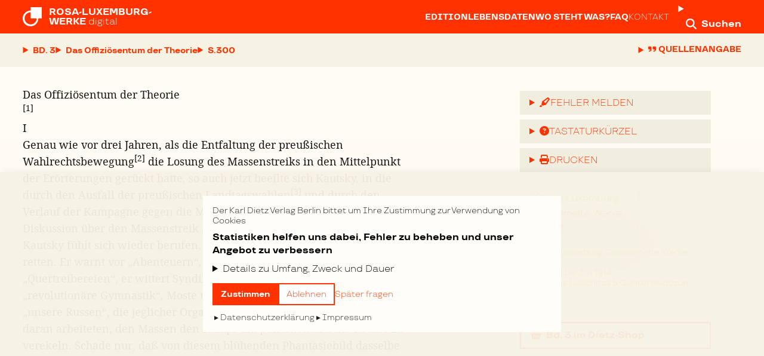

--- FILE ---
content_type: text/html; charset=utf-8
request_url: https://rosaluxemburgwerke.de/buecher/band-3/seite/300
body_size: 32658
content:
<!DOCTYPE html><html lang="de"><head><meta charSet="utf-8" data-next-head=""/><meta name="viewport" content="width=device-width, initial-scale=1, viewport-fit=cover" data-next-head=""/><meta name="description" content="Im Verlag Dietz Berlin erscheint die umfassendste Sammlung der Schriften von Rosa Luxemburg (1871–1919) – diese Werkausgabe ist jetzt Open Access…" data-next-head=""/><link rel="icon" href="/rlw/shortcut_icon.png" sizes="32x32" data-next-head=""/><link rel="icon" href="/rlw/shortcut_icon.png" sizes="192x192" data-next-head=""/><link rel="apple-touch-icon" href="/rlw/shortcut_icon.png" data-next-head=""/><meta name="msapplication-TileImage" content="/rlw/shortcut_icon.png" data-next-head=""/><title data-next-head=""></title><link data-next-font="" rel="preconnect" href="/" crossorigin="anonymous"/><link rel="preload" href="/_next/static/css/d2a96151ae8708ed.css" as="style"/><link rel="stylesheet" href="/_next/static/css/d2a96151ae8708ed.css" data-n-g=""/><noscript data-n-css=""></noscript><script defer="" noModule="" src="/_next/static/chunks/polyfills-42372ed130431b0a.js"></script><script src="/_next/static/chunks/webpack-6ffd07a3317375c1.js" defer=""></script><script src="/_next/static/chunks/framework-acd67e14855de5a2.js" defer=""></script><script src="/_next/static/chunks/main-7141fed49099d9a4.js" defer=""></script><script src="/_next/static/chunks/pages/_app-544496307e8df80a.js" defer=""></script><script src="/_next/static/chunks/98bef5de-e20d0740a97ce2eb.js" defer=""></script><script src="/_next/static/chunks/958-7518baedc6eb90c7.js" defer=""></script><script src="/_next/static/chunks/789-1d7227a4247f26d7.js" defer=""></script><script src="/_next/static/chunks/12-372e291ab82b3cd2.js" defer=""></script><script src="/_next/static/chunks/384-32638a997b99599c.js" defer=""></script><script src="/_next/static/chunks/pages/buecher/%5BbookSlug%5D/seite/%5BpageNumber%5D-4dc5eed89e08b193.js" defer=""></script><script src="/_next/static/JT-nkihVuctGakFmx7Wgn/_buildManifest.js" defer=""></script><script src="/_next/static/JT-nkihVuctGakFmx7Wgn/_ssgManifest.js" defer=""></script></head><body><link rel="preload" as="image" href="https://dietzberlin.de/wp-content/uploads/2020/03/cover_9783320020057-1-scaled-416x594.jpg"/><div id="__next"><div><header class="tall:sticky dark:static print:static tall:print:static z-40 left-0 top-0 right-0 transition-colors dark:focus-within:bg-primary-transparent-light md:dark:focus-within:bg-transparent"><nav class="h-14 inset-px-xs md:inset-px-md xl:inset-px-xl 2xl:inset-px-12 print:px-0 grid grid-cols-[1fr_0fr_0fr] items-center transition-colors bg-primary dark:bg-transparent dark:focus-within:bg-primary-transparent-lightest md:dark:focus-within:bg-transparent print:bg-transparent dark:print:bg-transparent text-white text-sm xs:text-base"><span class="justify-self-start"><a class="flex text-secondary hover:text-secondary-dark print:text-black" href="/"><svg xmlns="http://www.w3.org/2000/svg" viewBox="0 0 40 40" class="w-7 h-7 mr-2 mt-0.5 xs:w-8 xs:h-8 xs:mt-0 xs:mr-3"><path d="M40 23.5745659V0H16.425097v7.14913184C7.35422688 7.14913184 0 14.5035098 0 23.5745659 0 32.646443 7.35422688 40 16.425097 40c9.071691 0 16.4250969-7.353557 16.4259179-16.4254341H40ZM16.6662643 10.6666667v12.6662642h12.667069C29.3333333 30.3292351 23.6625684 36 16.6662643 36 9.67076492 36 4 30.3292351 4 23.3329309c0-6.9954993 5.67076492-12.6662642 12.6662643-12.6662642Z" class="top-0.5 fill-current"></path></svg><h2 class="uppercase font-bold leading-4 relative sm:whitespace-nowrap "><span class="whitespace-pre">Rosa-Luxemburg-
Werke</span><span class="lowercase font-normal print:hidden"> <!-- -->digital</span></h2></a></span><div class="print:hidden"><details class="details details-content-findable group"><summary class="w-12 block p-3 after:content-none group-open:after:content-none lg:group-open:hidden text-secondary hover:text-secondary-dark" title="Mehr"><span class="flex items-center justify-center"><svg aria-hidden="true" focusable="false" data-prefix="fas" data-icon="ellipsis" class="svg-inline--fa fa-ellipsis text-lg" role="img" xmlns="http://www.w3.org/2000/svg" viewBox="0 0 448 512"><path fill="currentColor" d="M8 256a56 56 0 1 1 112 0A56 56 0 1 1 8 256zm160 0a56 56 0 1 1 112 0 56 56 0 1 1 -112 0zm216-56a56 56 0 1 1 0 112 56 56 0 1 1 0-112z"></path></svg></span></summary><ul class="list-none flex flex-wrap lg:flex-nowrap flex-col lg:flex-row items-stretch lg:items-center inset-px-xs sm:inset-px-sm lg:px-0 py-1 lg:py-0 w-full lg:w-auto absolute lg:static lg:mr-2 xl:mr-4 left-0 top-14 z-30 bg-white-light lg:bg-transparent shadow-xl lg:shadow-none divide-y divide-gray-lightest lg:divide-none lg:gap-3 xl:gap-4"><li><a class="whitespace-nowrap block py-4 uppercase text-sm font-bold text-primary hover:text-primary-dark lg:text-secondary lg:hover:text-secondary-dark" href="/editionsgeschichte">Edition</a></li><li><a class="whitespace-nowrap block py-4 uppercase text-sm font-bold text-primary hover:text-primary-dark lg:text-secondary lg:hover:text-secondary-dark" href="/lebensdaten">Lebensdaten</a></li><li><a class="whitespace-nowrap block py-4 uppercase text-sm font-bold text-primary hover:text-primary-dark lg:text-secondary lg:hover:text-secondary-dark" href="/wo-steht-was">Wo steht was?</a></li><li><a class="whitespace-nowrap block py-4 uppercase text-sm font-bold text-primary hover:text-primary-dark lg:text-secondary lg:hover:text-secondary-dark" href="/hilfe">FAQ</a></li><li><a class="whitespace-nowrap block py-4 uppercase text-sm font-normal text-primary hover:text-primary-dark lg:text-secondary lg:hover:text-secondary-dark" href="/kontakt">Kontakt</a></li></ul></details></div><div class="print:hidden"><details class="details group"><summary class="after:content-none group-open:after:content-none text-secondary hover:text-secondary-dark" title="Suche"><span class="p-3 -mr-3 whitespace-nowrap"><svg aria-hidden="true" focusable="false" data-prefix="fas" data-icon="magnifying-glass" class="svg-inline--fa fa-magnifying-glass text-lg relative top-[0.1rem]" role="img" xmlns="http://www.w3.org/2000/svg" viewBox="0 0 512 512"><path fill="currentColor" d="M416 208c0 45.9-14.9 88.3-40 122.7L502.6 457.4c12.5 12.5 12.5 32.8 0 45.3s-32.8 12.5-45.3 0L330.7 376c-34.4 25.2-76.8 40-122.7 40C93.1 416 0 322.9 0 208S93.1 0 208 0S416 93.1 416 208zM208 352a144 144 0 1 0 0-288 144 144 0 1 0 0 288z"></path></svg><span class="hidden md:inline ml-2 font-bold">Suchen</span></span></summary><div class="fixed w-full lg:w-[60vw] top-0 right-0 z-30 shadow-xl"><div class="inset-px-xs md:inset-px-md xl:inset-px-xl 2xl:inset-px-12 grid grid-cols-[0fr_1fr_0fr] items-center bg-primary text-white hover:text-white-dark"><span class="text-secondary p-3"><svg aria-hidden="true" focusable="false" data-prefix="fas" data-icon="magnifying-glass" class="svg-inline--fa fa-magnifying-glass text-2xl mt-1" role="img" xmlns="http://www.w3.org/2000/svg" viewBox="0 0 512 512"><path fill="currentColor" d="M416 208c0 45.9-14.9 88.3-40 122.7L502.6 457.4c12.5 12.5 12.5 32.8 0 45.3s-32.8 12.5-45.3 0L330.7 376c-34.4 25.2-76.8 40-122.7 40C93.1 416 0 322.9 0 208S93.1 0 208 0S416 93.1 416 208zM208 352a144 144 0 1 0 0-288 144 144 0 1 0 0 288z"></path></svg></span><span><form action="/suche" method="get"><input placeholder="Suchen…" type="search" class="appearance-none rounded-sm w-full text-black placeholder:text-gray py-1 px-2" name="query"/><input type="submit" class="hidden"/></form></span><span><a href="#" title="Schließen" class="text-secondary hover:text-secondary-dark py-3 pl-2"><span class="font-bold text-sm xs:text-base inline-block">Schließen</span></a></span><div class="col-span-3 xs:col-start-2 xs:col-span-2 px-2 pb-2 text-xs"><h5 class="font-normal uppercase text-left px-1 mb-2"><svg aria-hidden="true" focusable="false" data-prefix="fas" data-icon="circle-info" class="svg-inline--fa fa-circle-info text-base  relative top-[0.1rem] mr-1" role="img" xmlns="http://www.w3.org/2000/svg" viewBox="0 0 512 512"><path fill="currentColor" d="M256 512A256 256 0 1 0 256 0a256 256 0 1 0 0 512zM216 336l24 0 0-64-24 0c-13.3 0-24-10.7-24-24s10.7-24 24-24l48 0c13.3 0 24 10.7 24 24l0 88 8 0c13.3 0 24 10.7 24 24s-10.7 24-24 24l-80 0c-13.3 0-24-10.7-24-24s10.7-24 24-24zm40-208a32 32 0 1 1 0 64 32 32 0 1 1 0-64z"></path></svg>Hilfe zur Syntax</h5><table><tbody><tr><th class="font-normal Xuppercase text-left px-1">Syntax</th><th class="font-normal Xuppercase text-left px-1">Funktion</th><th class="font-normal Xuppercase text-left px-1">Beispiel</th></tr><tr><td class="px-1"><mark class="bg-white-darkest border border-white-darkest px-1"><code>*</code></mark></td><td class="px-1">Platzhalter</td><td class="px-1"><mark class="bg-white-darkest border border-white-darkest px-1"><code>Mar*</code></mark></td></tr><tr><td class="px-1"><mark class="bg-white-darkest border border-white-darkest px-1"><code>&quot;</code></mark></td><td class="px-1">Exakte Suche</td><td class="px-1"><mark class="bg-white-darkest border border-white-darkest px-1 whitespace-nowrap"><code>&quot;Karl Marx&quot;</code></mark></td></tr></tbody></table></div><ul class="hidden col-span-3 sm:col-start-2 sm:col-span-2 px-2 text-sm"><li class="mb-3">Verwenden Sie <mark class="bg-white-darkest border border-white-darkest px-1"><code>*</code></mark> für Platzhalter: z.B. <mark class="bg-white-darkest border border-white-darkest px-1"><code>Mar*</code></mark></li><li class="mb-3">Verwenden Sie <mark class="bg-white-darkest border border-white-darkest px-1"><code>&quot;</code></mark> für eine exakte Suche: z.B. <mark class="bg-white-darkest border border-white-darkest px-1 whitespace-nowrap"><code>&quot;Karl Marx&quot;</code></mark></li></ul></div></div></details></div></nav><div class="print:hidden flex justify-start items-center bg-white-dark dark:bg-transparent dark:focus-within:bg-primary-transparent-lightest md:dark:focus-within:bg-transparent transition-colors inset-px-xs md:inset-px-md xl:inset-px-xl 2xl:inset-px-12 gap-x-2 xs:gap-x-3 leading-[3.5rem]"><div><nav><details class="details details-content-findable group"><summary class="summary-inline-flex dark:text-shadow uppercase text-primary hover:text-primary-dark group-open:text-primary-dark dark:text-white dark:hover:text-white-darkest dark:group-open:text-white-darkest font-bold whitespace-nowrap group-open:relative group-open:z-40"><span class="inline-flex text-sm"><span>Bd. 3</span></span></summary><ul class="list-none absolute w-full sm:max-w-max max-h-screen-75 overflow-y-auto overscroll-none left-0 z-30 inset-px-xs md:inset-px-md xl:inset-px-xl 2xl:inset-px-12 py-1 bg-white-light dark:bg-primary-transparent-darkest shadow-xl divide-y divide-white-lightest"><li class="whitespace-nowrap"><a class="flex gap-x-3 pr-12 uppercase text-sm font-bold py-4 inline-block w-full sm:w-auto sm:min-w-[16rem] inline-block text-primary hover:text-primary-dark dark:text-white dark:hover:text-white-darkest" title="Rosa Luxemburg. Gesammelte Werke Band 1.1" href="/buecher/band-1-1"><span class="min-w-[4.5rem] XXmin-w-[4.5rem]">Band 1.1</span><span class="font-normal normal-case whitespace-nowrap text-ellipsis overflow-hidden">1893 bis 1905</span></a></li><li class="whitespace-nowrap"><a class="flex gap-x-3 pr-12 uppercase text-sm font-bold py-4 inline-block w-full sm:w-auto sm:min-w-[16rem] inline-block text-primary hover:text-primary-dark dark:text-white dark:hover:text-white-darkest" title="Rosa Luxemburg. Gesammelte Werke Band 1.2" href="/buecher/band-1-2"><span class="min-w-[4.5rem] XXmin-w-[4.5rem]">Band 1.2</span><span class="font-normal normal-case whitespace-nowrap text-ellipsis overflow-hidden">1893 bis 1905</span></a></li><li class="whitespace-nowrap"><a class="flex gap-x-3 pr-12 uppercase text-sm font-bold py-4 inline-block w-full sm:w-auto sm:min-w-[16rem] inline-block text-primary hover:text-primary-dark dark:text-white dark:hover:text-white-darkest" title="Rosa Luxemburg. Gesammelte Werke Band 2" href="/buecher/band-2"><span class="min-w-[4.5rem] XXmin-w-[4.5rem]">Band 2</span><span class="font-normal normal-case whitespace-nowrap text-ellipsis overflow-hidden">1906 bis Juni 1911</span></a></li><li class="whitespace-nowrap"><a class="flex gap-x-3 pr-12 uppercase text-sm font-bold py-4 inline-block w-full sm:w-auto sm:min-w-[16rem] inline-block text-primary-dark dark:text-white-darkest" title="Rosa Luxemburg. Gesammelte Werke Band 3" href="/buecher/band-3"><span class="min-w-[4.5rem] XXmin-w-[4.5rem]">Band 3</span><span class="font-normal normal-case whitespace-nowrap text-ellipsis overflow-hidden">Juli 1911 bis Juli 1914</span></a></li><li class="whitespace-nowrap"><a class="flex gap-x-3 pr-12 uppercase text-sm font-bold py-4 inline-block w-full sm:w-auto sm:min-w-[16rem] inline-block text-primary hover:text-primary-dark dark:text-white dark:hover:text-white-darkest" title="Rosa Luxemburg. Gesammelte Werke Band 4" href="/buecher/band-4"><span class="min-w-[4.5rem] XXmin-w-[4.5rem]">Band 4</span><span class="font-normal normal-case whitespace-nowrap text-ellipsis overflow-hidden">August 1914 bis Januar 1919</span></a></li><li class="whitespace-nowrap"><a class="flex gap-x-3 pr-12 uppercase text-sm font-bold py-4 inline-block w-full sm:w-auto sm:min-w-[16rem] inline-block text-primary hover:text-primary-dark dark:text-white dark:hover:text-white-darkest" title="Rosa Luxemburg. Gesammelte Werke Band 5" href="/buecher/band-5"><span class="min-w-[4.5rem] XXmin-w-[4.5rem]">Band 5</span><span class="font-normal normal-case whitespace-nowrap text-ellipsis overflow-hidden">Ökonomische Schriften – 1893 und 1919</span></a></li><li class="whitespace-nowrap"><a class="flex gap-x-3 pr-12 uppercase text-sm font-bold py-4 inline-block w-full sm:w-auto sm:min-w-[16rem] inline-block text-primary hover:text-primary-dark dark:text-white dark:hover:text-white-darkest" title="Rosa Luxemburg. Gesammelte Werke Band 6" href="/buecher/band-6"><span class="min-w-[4.5rem] XXmin-w-[4.5rem]">Band 6</span><span class="font-normal normal-case whitespace-nowrap text-ellipsis overflow-hidden">1893 bis 1906</span></a></li><li class="whitespace-nowrap"><a class="flex gap-x-3 pr-12 uppercase text-sm font-bold py-4 inline-block w-full sm:w-auto sm:min-w-[16rem] inline-block text-primary hover:text-primary-dark dark:text-white dark:hover:text-white-darkest" title="Rosa Luxemburg. Gesammelte Werke Band 7.1" href="/buecher/band-7-1"><span class="min-w-[4.5rem] XXmin-w-[4.5rem]">Band 7.1</span><span class="font-normal normal-case whitespace-nowrap text-ellipsis overflow-hidden">1907 bis 1918</span></a></li><li class="whitespace-nowrap"><a class="flex gap-x-3 pr-12 uppercase text-sm font-bold py-4 inline-block w-full sm:w-auto sm:min-w-[16rem] inline-block text-primary hover:text-primary-dark dark:text-white dark:hover:text-white-darkest" title="Rosa Luxemburg. Gesammelte Werke Band 7.2" href="/buecher/band-7-2"><span class="min-w-[4.5rem] XXmin-w-[4.5rem]">Band 7.2</span><span class="font-normal normal-case whitespace-nowrap text-ellipsis overflow-hidden">1907 bis 1918</span></a></li></ul></details></nav></div><div><nav><details class="details group"><summary class="summary-inline-flex text-primary hover:text-primary-dark group-open:text-primary-dark font-bold whitespace-nowrap"><span class="inline-flex text-sm"><span class="inline-block max-w-[5.5rem] xs:max-w-[6rem] sm:!max-w-screen-40 overflow-hidden text-ellipsis"><span class="uppercase">Inhalt</span></span></span></summary><ul class="list-none absolute w-full max-h-screen-60 tall:max-h-screen-75 overflow-y-auto overscroll-none scroll-pt-[1.61rem] left-0 z-30 inset-px-xs md:inset-px-md xl:inset-px-xl 2xl:inset-px-12 py-1 bg-white-light dark:bg-primary shadow-xl divide-y divide-gray-lightest"><li><a class="text-sm py-4 inline-block w-full text-primary hover:text-primary-dark text-primary dark:text-white flex gap-x-3" href="/buecher/band-3/seite/5#cb6ed1aec63398bc3f1b05748af8c594c618bf9ceba4a4b9b18cd24eb986b4c2"><span class="min-w-[3.16rem]">S. <!-- -->5</span><span class="font-bold  ">Um Marokko</span></a></li><li><a class="text-sm py-4 inline-block w-full text-primary hover:text-primary-dark text-primary dark:text-white flex gap-x-3" href="/buecher/band-3/seite/12#c83c72fd8325b03e8be33036f76da7dde20f4421c1a9e25259ba194b23c1de43"><span class="min-w-[3.16rem]">S. <!-- -->12</span><span class="font-bold  ">Friedensdemonstrationen</span></a></li><li><a class="text-sm py-4 inline-block w-full text-primary hover:text-primary-dark text-primary dark:text-white flex gap-x-3" href="/buecher/band-3/seite/18#77d246e9ea56d36c6ecdb971642477879c19c92d62efec4827a09f4a8fe3c41e"><span class="min-w-[3.16rem]">S. <!-- -->18</span><span class="font-bold  ">Die Marokkokrisis und der Parteivorstand</span></a></li><li><a class="text-sm py-4 inline-block w-full text-primary hover:text-primary-dark text-primary dark:text-white flex gap-x-3" href="/buecher/band-3/seite/21#26a30b715b6d3382bed1fc1c5a218022fff433a5c3019d4065a7252bc78bf0a6"><span class="min-w-[3.16rem]">S. <!-- -->21</span><span class="font-bold  ">Marokko</span></a></li><li><a class="text-sm py-4 inline-block w-full text-primary hover:text-primary-dark text-primary dark:text-white flex gap-x-3" href="/buecher/band-3/seite/26#b1978d98fe9fb70f93e42a4447026569f3b1cb899c7ca4b1d1af75480c202234"><span class="min-w-[3.16rem]">S. <!-- -->26</span><span class="font-bold  ">Kleinbürgerliche oder proletarische Weltpolitik?</span></a></li><li><a class="text-sm py-4 inline-block w-full text-primary hover:text-primary-dark text-primary dark:text-white flex gap-x-3" href="/buecher/band-3/seite/32#42afb878fe3a0ba41c30b027e9603fec4491a88020223e7c37d332c89074c33f"><span class="min-w-[3.16rem]">S. <!-- -->32</span><span class="font-bold  ">Unser Marokkoflugblatt</span></a></li><li><a class="text-sm py-4 inline-block w-full text-primary hover:text-primary-dark text-primary dark:text-white flex gap-x-3" href="/buecher/band-3/seite/37#36c466da8461032b54c5cc4989c49db5a28289723750419b16fff281a57763ff"><span class="min-w-[3.16rem]">S. <!-- -->37</span><span class="font-bold  ">Wieder Masse und Führer</span></a></li><li><a class="text-sm py-4 inline-block w-full text-primary hover:text-primary-dark text-primary dark:text-white flex gap-x-3" href="/buecher/band-3/seite/43#ab7227149e429d20b87a9b5a59c66773bcb322563b1ff449094421dbd70c76ee"><span class="min-w-[3.16rem]">S. <!-- -->43</span><span class="font-bold  ">Zur Erwiderung</span></a></li><li><a class="text-sm py-4 inline-block w-full text-primary hover:text-primary-dark text-primary dark:text-white flex gap-x-3" href="/buecher/band-3/seite/45#d298ebeffe819864b4227dfa2f164bb246332271b7c65b0d0fefd3208a292a74"><span class="min-w-[3.16rem]">S. <!-- -->45</span><span class="font-bold  ">Parteitag der Sozialdemokratischen Partei Deutschlands vom 10. bis 16. September 1911 in Jena</span></a></li><li><a class="text-sm py-4 inline-block w-full text-primary hover:text-primary-dark text-primary dark:text-white flex gap-x-3" href="/buecher/band-3/seite/45#0624bacbf650e93cf6634533baa0b4b1d2d4b41413506043ececd28e35caadff"><span class="min-w-[3.16rem]">S. <!-- -->45</span><span class="font-bold pl-6 ">I Antrag zur Marokkoresolution</span></a></li><li><a class="text-sm py-4 inline-block w-full text-primary hover:text-primary-dark text-primary dark:text-white flex gap-x-3" href="/buecher/band-3/seite/46#4d8225d49074620a653874653f2f7a21c9e33d7b8f491fcbf7d22cbc0dd10eb3"><span class="min-w-[3.16rem]">S. <!-- -->46</span><span class="font-bold pl-6 ">II Begründung des Antrages zur Marokkoresolution</span></a></li><li><a class="text-sm py-4 inline-block w-full text-primary hover:text-primary-dark text-primary dark:text-white flex gap-x-3" href="/buecher/band-3/seite/48#2ade6597860ba4ad22520cbf40443bcfce9e241974de9341100d80d937531c6b"><span class="min-w-[3.16rem]">S. <!-- -->48</span><span class="font-bold pl-6 ">III Rede gegen die Passivität des Parteivorstandes in der Marokkokrise</span></a></li><li><a class="text-sm py-4 inline-block w-full text-primary hover:text-primary-dark text-primary dark:text-white flex gap-x-3" href="/buecher/band-3/seite/53#419e28184415bcde94442c2fa9443400c65f46d3a0eec8a1ffc9d4e90b36913f"><span class="min-w-[3.16rem]">S. <!-- -->53</span><span class="font-bold pl-6 ">IV Verteidigung gegen persönliche Angriffe</span></a></li><li><a class="text-sm py-4 inline-block w-full text-primary hover:text-primary-dark text-primary dark:text-white flex gap-x-3" href="/buecher/band-3/seite/57#1621ffe2859c709c8a30a1ef3bb8b9a899a0fe459fc0a351bd7ab82e0d060f93"><span class="min-w-[3.16rem]">S. <!-- -->57</span><span class="font-bold  ">Resolution über die Lebensmittelteuerung</span></a></li><li><a class="text-sm py-4 inline-block w-full text-primary hover:text-primary-dark text-primary dark:text-white flex gap-x-3" href="/buecher/band-3/seite/58#527bfb90510b9718e1c2f32f7aec143b8cd9af350c6afbc7fd69415c766b9830"><span class="min-w-[3.16rem]">S. <!-- -->58</span><span class="font-bold  ">Dem Weltkrieg entgegen. Rede am 7. Oktober 1911 in Stuttgart</span></a></li><li><a class="text-sm py-4 inline-block w-full text-primary hover:text-primary-dark text-primary dark:text-white flex gap-x-3" href="/buecher/band-3/seite/66#a2eca7086bb1d73f4d79baac12d8e39e99b22843fcc914899deb4de9a2e20dc2"><span class="min-w-[3.16rem]">S. <!-- -->66</span><span class="font-bold  ">Das Marokkoabkommen im Reichstag</span></a></li><li><a class="text-sm py-4 inline-block w-full text-primary hover:text-primary-dark text-primary dark:text-white flex gap-x-3" href="/buecher/band-3/seite/70#43e768a455d24811e10b671db15c5ec37710a28264df0899c84f8fcd8952d1a0"><span class="min-w-[3.16rem]">S. <!-- -->70</span><span class="font-bold  ">Die politische Lage und die Sozialdemokratie. Rede am 1. Dezember 1911 in Leipzig</span></a></li><li><a class="text-sm py-4 inline-block w-full text-primary hover:text-primary-dark text-primary dark:text-white flex gap-x-3" href="/buecher/band-3/seite/80#5d96e24f43056f9d66c6678ac7089f1014ef0fcf7e5b2a8e96c0829dc6036833"><span class="min-w-[3.16rem]">S. <!-- -->80</span><span class="font-bold  ">Rede am 18. Dezember 1911 im I. Berliner Reichstagswahlkreis</span></a></li><li><a class="text-sm py-4 inline-block w-full text-primary hover:text-primary-dark text-primary dark:text-white flex gap-x-3" href="/buecher/band-3/seite/83#c3a4a780c81c08bfb025859c61b1f47b40e3e2023ac63d8edf9f45e8339c86d3"><span class="min-w-[3.16rem]">S. <!-- -->83</span><span class="font-bold  ">Bemerkung zum „Vorwärts“-Bericht über die Rede am 19. Dezember 1911 im I. Berliner Reichstagswahlkre</span></a></li><li><a class="text-sm py-4 inline-block w-full text-primary hover:text-primary-dark text-primary dark:text-white flex gap-x-3" href="/buecher/band-3/seite/84#b9558193b665a70b4c0a86066a2a5ea34fd5b2ab77fddeaee819089733b0a863"><span class="min-w-[3.16rem]">S. <!-- -->84</span><span class="font-bold  ">Im Asyl</span></a></li><li><a class="text-sm py-4 inline-block w-full text-primary hover:text-primary-dark text-primary dark:text-white flex gap-x-3" href="/buecher/band-3/seite/91#c87d1d5ed1c2413e1ac5a9263e943a2b53c2a99eeccfbc712b266f3bf602fe36"><span class="min-w-[3.16rem]">S. <!-- -->91</span><span class="font-bold  ">Was nun?</span></a></li><li><a class="text-sm py-4 inline-block w-full text-primary hover:text-primary-dark text-primary dark:text-white flex gap-x-3" href="/buecher/band-3/seite/91#1a1cc430f17a1a380eedf635c1e5359e645c68788f20412a7389c8621f58dcb8"><span class="min-w-[3.16rem]">S. <!-- -->91</span><span class="font-bold pl-6 ">1. Die neue Situation</span></a></li><li><a class="text-sm py-4 inline-block w-full text-primary hover:text-primary-dark text-primary dark:text-white flex gap-x-3" href="/buecher/band-3/seite/96#aa396d1a5c6d6a4009c9b890f22d485e567b160bfe0ecfddaa988ede24b67751"><span class="min-w-[3.16rem]">S. <!-- -->96</span><span class="font-bold pl-6 ">2. Unsere Aufgaben</span></a></li><li><a class="text-sm py-4 inline-block w-full text-primary hover:text-primary-dark text-primary dark:text-white flex gap-x-3" href="/buecher/band-3/seite/100#6527f884557e866ebb0cd09c69e3f350adc619b738c53a2035b447f16bb0cd7b"><span class="min-w-[3.16rem]">S. <!-- -->100</span><span class="font-bold  ">Unsere Stichwahltaktik</span></a></li><li><a class="text-sm py-4 inline-block w-full text-primary hover:text-primary-dark text-primary dark:text-white flex gap-x-3" href="/buecher/band-3/seite/100#0afb9c531a46aeee72a6db5dab84d1f20ecf97bd91982e061df757d62c6a2cfb"><span class="min-w-[3.16rem]">S. <!-- -->100</span><span class="font-bold pl-6 ">I</span></a></li><li><a class="text-sm py-4 inline-block w-full text-primary hover:text-primary-dark text-primary dark:text-white flex gap-x-3" href="/buecher/band-3/seite/105#38ff663de1dffe0a1aec9660283cf8244b6524a4cc73d03693f8b4ba43031d9e"><span class="min-w-[3.16rem]">S. <!-- -->105</span><span class="font-bold pl-6 ">II</span></a></li><li><a class="text-sm py-4 inline-block w-full text-primary hover:text-primary-dark text-primary dark:text-white flex gap-x-3" href="/buecher/band-3/seite/111#5015002705b742ea848ddeb56d44e22a2b62416a4061aab7ecb93015b69742a0"><span class="min-w-[3.16rem]">S. <!-- -->111</span><span class="font-bold pl-6 ">III</span></a></li><li><a class="text-sm py-4 inline-block w-full text-primary hover:text-primary-dark text-primary dark:text-white flex gap-x-3" href="/buecher/band-3/seite/117#d7531ea590a0461080dba1ddb1f5eb72b92160ffe8cfb93e8f9226f5ecc1a865"><span class="min-w-[3.16rem]">S. <!-- -->117</span><span class="font-bold pl-6 ">IV</span></a></li><li><a class="text-sm py-4 inline-block w-full text-primary hover:text-primary-dark text-primary dark:text-white flex gap-x-3" href="/buecher/band-3/seite/124#6db6440727aad9ec88404c6edb7efe364bfc30cb0378670f58541bb6f445a311"><span class="min-w-[3.16rem]">S. <!-- -->124</span><span class="font-bold  ">Unser Wahlsieg und seine Lehren. Rede am 1. März 1912 in Bremen</span></a></li><li><a class="text-sm py-4 inline-block w-full text-primary hover:text-primary-dark text-primary dark:text-white flex gap-x-3" href="/buecher/band-3/seite/134#bf91d8f8e3acaca3ea60041c02095bc344ef64be636dbcb116f21df23d532977"><span class="min-w-[3.16rem]">S. <!-- -->134</span><span class="font-bold  ">Eine Verteidigung oder eine Anklage?</span></a></li><li><a class="text-sm py-4 inline-block w-full text-primary hover:text-primary-dark text-primary dark:text-white flex gap-x-3" href="/buecher/band-3/seite/134#2ef4cb1fb28f513f2ceee728c95f9f28853b97399282177c96784b01d881bb0d"><span class="min-w-[3.16rem]">S. <!-- -->134</span><span class="font-bold pl-6 ">I</span></a></li><li><a class="text-sm py-4 inline-block w-full text-primary hover:text-primary-dark text-primary dark:text-white flex gap-x-3" href="/buecher/band-3/seite/139#a2572123948034c8abb7e45c28df854c5a57c41ccca4c5908f0dbd71b1060e17"><span class="min-w-[3.16rem]">S. <!-- -->139</span><span class="font-bold pl-6 ">II</span></a></li><li><a class="text-sm py-4 inline-block w-full text-primary hover:text-primary-dark text-primary dark:text-white flex gap-x-3" href="/buecher/band-3/seite/146#d2b9e086b794d23f997347156c00fe009cb5e514178aedd58696abd2c33795ab"><span class="min-w-[3.16rem]">S. <!-- -->146</span><span class="font-bold  ">Märzenstürme</span></a></li><li><a class="text-sm py-4 inline-block w-full text-primary hover:text-primary-dark text-primary dark:text-white flex gap-x-3" href="/buecher/band-3/seite/152#3a4be957e9963a3199e58e581434f7347268fcf5ace1c4ece66e3695c17753ad"><span class="min-w-[3.16rem]">S. <!-- -->152</span><span class="font-bold  ">Rede am 31. März 1912 in der Generalversammlung des Verbandes sozialdemokratischer Wahlvereine Berli</span></a></li><li><a class="text-sm py-4 inline-block w-full text-primary hover:text-primary-dark text-primary dark:text-white flex gap-x-3" href="/buecher/band-3/seite/159#30255ad5ee08504c5a6b1c62741302b16e08ffdb76ddeca1b2c260492d3d4c36"><span class="min-w-[3.16rem]">S. <!-- -->159</span><span class="font-bold  ">Frauenwahlrecht und Klassenkampf</span></a></li><li><a class="text-sm py-4 inline-block w-full text-primary hover:text-primary-dark text-primary dark:text-white flex gap-x-3" href="/buecher/band-3/seite/166#a44cc093c78255eaeadac674c465aec19f96950aec3ecdeb5b42ff0614931a0f"><span class="min-w-[3.16rem]">S. <!-- -->166</span><span class="font-bold  ">Schlag auf Schlag</span></a></li><li><a class="text-sm py-4 inline-block w-full text-primary hover:text-primary-dark text-primary dark:text-white flex gap-x-3" href="/buecher/band-3/seite/173#d3bfe5b1d0d5fd7da012f9ec90ccc4a987d3b9cc73da0d247e13caa9916ee8d8"><span class="min-w-[3.16rem]">S. <!-- -->173</span><span class="font-bold  ">Blinder Eifer</span></a></li><li><a class="text-sm py-4 inline-block w-full text-primary hover:text-primary-dark text-primary dark:text-white flex gap-x-3" href="/buecher/band-3/seite/177#b157c0a0fc8537764d8abf8fa7fefb0f269f890a848a75760f63cf4c7e9c4918"><span class="min-w-[3.16rem]">S. <!-- -->177</span><span class="font-bold  ">Diskussionsbeitrag in der Sitzung des Internationalen Sozialistischen Büros am 28. Oktober 1912</span></a></li><li><a class="text-sm py-4 inline-block w-full text-primary hover:text-primary-dark text-primary dark:text-white flex gap-x-3" href="/buecher/band-3/seite/178#528a51f5b8c2ac99fa28a16ce3b270ec57e334421f46e70c8a008e9fa103572d"><span class="min-w-[3.16rem]">S. <!-- -->178</span><span class="font-bold  ">Karl Marx</span></a></li><li><a class="text-sm py-4 inline-block w-full text-primary hover:text-primary-dark text-primary dark:text-white flex gap-x-3" href="/buecher/band-3/seite/185#19f736196f66367e53bb9487f0e1a04eab3fbb3ed4543d5deafaf5f205960e97"><span class="min-w-[3.16rem]">S. <!-- -->185</span><span class="font-bold  ">Tolstois Nachlaß</span></a></li><li><a class="text-sm py-4 inline-block w-full text-primary hover:text-primary-dark text-primary dark:text-white flex gap-x-3" href="/buecher/band-3/seite/191#83a5c8204e67f78a1b2c09f29fe6b3621d2da4e5711917866e0bc50ae54ecfb8"><span class="min-w-[3.16rem]">S. <!-- -->191</span><span class="font-bold  ">Der Maigedanke auf dem Vormarsch</span></a></li><li><a class="text-sm py-4 inline-block w-full text-primary hover:text-primary-dark text-primary dark:text-white flex gap-x-3" href="/buecher/band-3/seite/195#742c2706807463caa43003aa4662868030437ec81a73666f8694c49ed402cdf4"><span class="min-w-[3.16rem]">S. <!-- -->195</span><span class="font-bold  ">Das belgische Experiment</span></a></li><li><a class="text-sm py-4 inline-block w-full text-primary hover:text-primary-dark text-primary dark:text-white flex gap-x-3" href="/buecher/band-3/seite/195#be852ba5c8971ef000111d8c49b16f0e09fc2a49fb94e5e58a95e5779763cc2c"><span class="min-w-[3.16rem]">S. <!-- -->195</span><span class="font-bold pl-6 ">I</span></a></li><li><a class="text-sm py-4 inline-block w-full text-primary hover:text-primary-dark text-primary dark:text-white flex gap-x-3" href="/buecher/band-3/seite/199#f7ddbbd254bc1f8831c20fda73463480ecf4be95fd708d96af0a6c75bbfbd879"><span class="min-w-[3.16rem]">S. <!-- -->199</span><span class="font-bold pl-6 ">II</span></a></li><li><a class="text-sm py-4 inline-block w-full text-primary hover:text-primary-dark text-primary dark:text-white flex gap-x-3" href="/buecher/band-3/seite/203#c0a6e387b51efbd24c3670abc933f103d2c01c2d50526e4f316818f3669ed7e8"><span class="min-w-[3.16rem]">S. <!-- -->203</span><span class="font-bold pl-6 ">III</span></a></li><li><a class="text-sm py-4 inline-block w-full text-primary hover:text-primary-dark text-primary dark:text-white flex gap-x-3" href="/buecher/band-3/seite/208#8f665a8d5904b170bdf24f0211565b8b41f9a0cc3238bedd251b0f4b132e6ef0"><span class="min-w-[3.16rem]">S. <!-- -->208</span><span class="font-bold  ">Nach 50 Jahren</span></a></li><li><a class="text-sm py-4 inline-block w-full text-primary hover:text-primary-dark text-primary dark:text-white flex gap-x-3" href="/buecher/band-3/seite/212#534420bbbdfc5f8dd3a96227375598ba8266241dc762b7f5f6b9a144d2d158f2"><span class="min-w-[3.16rem]">S. <!-- -->212</span><span class="font-bold  ">Die weltpolitische Lage. Rede am 27. Mai 1913 in Leipzig-Plagwitz</span></a></li><li><a class="text-sm py-4 inline-block w-full text-primary hover:text-primary-dark text-primary dark:text-white flex gap-x-3" href="/buecher/band-3/seite/220#9d1c5166ab02e69c3d6f7237d39aca733675f0ad08f3a613ad77ae3b35389e48"><span class="min-w-[3.16rem]">S. <!-- -->220</span><span class="font-bold  ">Lassalles Erbschaft</span></a></li><li><a class="text-sm py-4 inline-block w-full text-primary hover:text-primary-dark text-primary dark:text-white flex gap-x-3" href="/buecher/band-3/seite/225#f9936cbbf39fb86d87540a8f37272852d00727cd0c207726b9192919f9ae3448"><span class="min-w-[3.16rem]">S. <!-- -->225</span><span class="font-bold  ">Unsere Aktion gegen die Militärvorlage</span></a></li><li><a class="text-sm py-4 inline-block w-full text-primary hover:text-primary-dark text-primary dark:text-white flex gap-x-3" href="/buecher/band-3/seite/225#7e90e71384350285963b05c27a104f93d12ca84d38d67107fad72b3309914d52"><span class="min-w-[3.16rem]">S. <!-- -->225</span><span class="font-bold pl-6 ">I</span></a></li><li><a class="text-sm py-4 inline-block w-full text-primary hover:text-primary-dark text-primary dark:text-white flex gap-x-3" href="/buecher/band-3/seite/229#d448e80acfdd75bc4a1936f29b951009d9baecd52dd01a31d8fe3d11a6614cd7"><span class="min-w-[3.16rem]">S. <!-- -->229</span><span class="font-bold pl-6 ">II</span></a></li><li><a class="text-sm py-4 inline-block w-full text-primary hover:text-primary-dark text-primary dark:text-white flex gap-x-3" href="/buecher/band-3/seite/234#84bf1157d497f87f68d7d2c630c553377afc5c90b1ffb1d6bbb4b6a4f6510638"><span class="min-w-[3.16rem]">S. <!-- -->234</span><span class="font-bold  ">Die zweite Lesung der Wehrvorlage</span></a></li><li><a class="text-sm py-4 inline-block w-full text-primary hover:text-primary-dark text-primary dark:text-white flex gap-x-3" href="/buecher/band-3/seite/238#b3fa4a560c8416c1f1b06bdca6603837b65a5e516d20c1019c025b0e8e64268f"><span class="min-w-[3.16rem]">S. <!-- -->238</span><span class="font-bold  ">Der „Vorwärts“ und die Milizforderung</span></a></li><li><a class="text-sm py-4 inline-block w-full text-primary hover:text-primary-dark text-primary dark:text-white flex gap-x-3" href="/buecher/band-3/seite/240#aa0de20efcee1f063f58f36faf613fc6a94d6b3cca713e56f01ba49c23a95b4b"><span class="min-w-[3.16rem]">S. <!-- -->240</span><span class="font-bold  ">Diskussionsrede zum Massenstreik am 10. Juni 1913 in einer Parteiversammlung in Wilmersdorf</span></a></li><li><a class="text-sm py-4 inline-block w-full text-primary hover:text-primary-dark text-primary dark:text-white flex gap-x-3" href="/buecher/band-3/seite/242#9cbe7331e158fedcb025a99d025e6583f86bf21ba7e6024f72b9bdbcfe61f4b9"><span class="min-w-[3.16rem]">S. <!-- -->242</span><span class="font-bold  ">Zur Tagesordnung des Parteitags</span></a></li><li><a class="text-sm py-4 inline-block w-full text-primary hover:text-primary-dark text-primary dark:text-white flex gap-x-3" href="/buecher/band-3/seite/246#952f255c62841bc4bdfe6b047710a3e4b3979dd8e3619793ac2bdb4db35f057f"><span class="min-w-[3.16rem]">S. <!-- -->246</span><span class="font-bold  ">Taktische Fragen</span></a></li><li><a class="text-sm py-4 inline-block w-full text-primary hover:text-primary-dark text-primary dark:text-white flex gap-x-3" href="/buecher/band-3/seite/246#2a4f0ec4d06dd6c89d50798da8ec11f554c434765f1d824e2b612fd29811d9ac"><span class="min-w-[3.16rem]">S. <!-- -->246</span><span class="font-bold pl-6 ">I</span></a></li><li><a class="text-sm py-4 inline-block w-full text-primary hover:text-primary-dark text-primary dark:text-white flex gap-x-3" href="/buecher/band-3/seite/250#17b58e2bbd01ba6df38751654b4548fea9a61bdc191030ad5c84b802f8403c4f"><span class="min-w-[3.16rem]">S. <!-- -->250</span><span class="font-bold pl-6 ">II</span></a></li><li><a class="text-sm py-4 inline-block w-full text-primary hover:text-primary-dark text-primary dark:text-white flex gap-x-3" href="/buecher/band-3/seite/254#1889c8ffd94111b6260ad98126001e47582301791fb37e38c8f4672c41e38992"><span class="min-w-[3.16rem]">S. <!-- -->254</span><span class="font-bold pl-6 ">III</span></a></li><li><a class="text-sm py-4 inline-block w-full text-primary hover:text-primary-dark text-primary dark:text-white flex gap-x-3" href="/buecher/band-3/seite/259#4ab6da5bbfaf27adea377cfbf35338f64d0af32d9b9bc0e5689ab9e2a0aeb438"><span class="min-w-[3.16rem]">S. <!-- -->259</span><span class="font-bold  ">Der politische Massenstreik. Rede und Schlußwort am 22. Juli 1913 im 1V. Berliner Reichstagswahlkrei</span></a></li><li><a class="text-sm py-4 inline-block w-full text-primary hover:text-primary-dark text-primary dark:text-white flex gap-x-3" href="/buecher/band-3/seite/267#4d1227ee5765aab86f64cb4039558b17d086b6f4e396c7b0fcadd00f35e89ab1"><span class="min-w-[3.16rem]">S. <!-- -->267</span><span class="font-bold  ">Die Reichstagsfraktion und die Militärvorlage</span></a></li><li><a class="text-sm py-4 inline-block w-full text-primary hover:text-primary-dark text-primary dark:text-white flex gap-x-3" href="/buecher/band-3/seite/267#1428dbecef1daa154b3c85dcbd49d82b7a88adca84febcc787dd19328324291c"><span class="min-w-[3.16rem]">S. <!-- -->267</span><span class="font-bold pl-6 ">I</span></a></li><li><a class="text-sm py-4 inline-block w-full text-primary hover:text-primary-dark text-primary dark:text-white flex gap-x-3" href="/buecher/band-3/seite/270#7312b4da1b5fe4877e20af9c2f3f54bd97b9ad4046ff683d46bd3805b6567b40"><span class="min-w-[3.16rem]">S. <!-- -->270</span><span class="font-bold pl-6 ">II</span></a></li><li><a class="text-sm py-4 inline-block w-full text-primary hover:text-primary-dark text-primary dark:text-white flex gap-x-3" href="/buecher/band-3/seite/274#3dbbbdb3db74425d47b1306e6f81ac3591f6f16c99de0970793f1a3063c502c0"><span class="min-w-[3.16rem]">S. <!-- -->274</span><span class="font-bold pl-6 ">III</span></a></li><li><a class="text-sm py-4 inline-block w-full text-primary hover:text-primary-dark text-primary dark:text-white flex gap-x-3" href="/buecher/band-3/seite/279#11cbff6e3816a7465bd21123378e2c5ee3e0d5a57b023a9a605b5cafb0e1f8fe"><span class="min-w-[3.16rem]">S. <!-- -->279</span><span class="font-bold pl-6 ">IV</span></a></li><li><a class="text-sm py-4 inline-block w-full text-primary hover:text-primary-dark text-primary dark:text-white flex gap-x-3" href="/buecher/band-3/seite/283#5eb7048cec0c9a1dfaa7678112eb1974e2ad19b806ae767772c45ed991a53856"><span class="min-w-[3.16rem]">S. <!-- -->283</span><span class="font-bold pl-6 ">V</span></a></li><li><a class="text-sm py-4 inline-block w-full text-primary hover:text-primary-dark text-primary dark:text-white flex gap-x-3" href="/buecher/band-3/seite/286#4fd9056f39ee24ab329d77fdf613dd8dffc89fecbfe24f7e9520e2c896f60156"><span class="min-w-[3.16rem]">S. <!-- -->286</span><span class="font-bold pl-6 ">VI</span></a></li><li><a class="text-sm py-4 inline-block w-full text-primary hover:text-primary-dark text-primary dark:text-white flex gap-x-3" href="/buecher/band-3/seite/291#934a4d1b73e8a31001edc32861b1841f3537a1374673bc5d96553f4206a3cb65"><span class="min-w-[3.16rem]">S. <!-- -->291</span><span class="font-bold  ">Zu dem Riesenkampf in Łódź</span></a></li><li><a class="text-sm py-4 inline-block w-full text-primary hover:text-primary-dark text-primary dark:text-white flex gap-x-3" href="/buecher/band-3/seite/296#05f1c0bdf221268f7ea32c69c6cecac82cefb1c09526cb099cb8038db713a110"><span class="min-w-[3.16rem]">S. <!-- -->296</span><span class="font-bold  ">Resolution zum politischen Massenstreik</span></a></li><li><a class="text-sm py-4 inline-block w-full text-primary hover:text-primary-dark text-primary dark:text-white flex gap-x-3" href="/buecher/band-3/seite/298#dc8e712191151e7e65aecf95b899f455ea5a39e9ae66e7bc89b391b214485bd7"><span class="min-w-[3.16rem]">S. <!-- -->298</span><span class="font-bold  ">Der Riesenkampf in Łódź</span></a></li><li><a class="text-sm py-4 inline-block w-full text-primary hover:text-primary-dark text-primary dark:text-white flex gap-x-3" href="/buecher/band-3/seite/300#2f258c5f065f2677b3f9fcc21d0ada96c793a67b9f49fb5c3b10529c47d8d015"><span class="min-w-[3.16rem]">S. <!-- -->300</span><span class="font-bold  ">Das Offiziösentum der Theorie</span></a></li><li><a class="text-sm py-4 inline-block w-full text-primary hover:text-primary-dark text-primary dark:text-white flex gap-x-3" href="/buecher/band-3/seite/300#0c0e99f399a679e6d4d7c0d3c16e4d9d44e63240ec14b7ba807dcda83e1be358"><span class="min-w-[3.16rem]">S. <!-- -->300</span><span class="font-bold pl-6 ">I</span></a></li><li><a class="text-sm py-4 inline-block w-full text-primary hover:text-primary-dark text-primary dark:text-white flex gap-x-3" href="/buecher/band-3/seite/305#c73f15975aa130522caef8cc323042122286cce2fceadb3308acdfe77643e579"><span class="min-w-[3.16rem]">S. <!-- -->305</span><span class="font-bold pl-6 ">II</span></a></li><li><a class="text-sm py-4 inline-block w-full text-primary hover:text-primary-dark text-primary dark:text-white flex gap-x-3" href="/buecher/band-3/seite/312#87f6976d9d5c28ad490825d42dec8b90f12e67db410049cc690d76455070b60c"><span class="min-w-[3.16rem]">S. <!-- -->312</span><span class="font-bold pl-6 ">III</span></a></li><li><a class="text-sm py-4 inline-block w-full text-primary hover:text-primary-dark text-primary dark:text-white flex gap-x-3" href="/buecher/band-3/seite/316#5d8a9d561ba444ed3de54ef3f0ae4b25f511a59187b9a4b737037dc864831735"><span class="min-w-[3.16rem]">S. <!-- -->316</span><span class="font-bold pl-6 ">IV</span></a></li><li><a class="text-sm py-4 inline-block w-full text-primary hover:text-primary-dark text-primary dark:text-white flex gap-x-3" href="/buecher/band-3/seite/322#f5b68b9514769d78e31c364010b9d34ecf0591917d4ff203232e62328fcc20d7"><span class="min-w-[3.16rem]">S. <!-- -->322</span><span class="font-bold  ">Die Massenstreikresolution des Parteivorstands</span></a></li><li><a class="text-sm py-4 inline-block w-full text-primary hover:text-primary-dark text-primary dark:text-white flex gap-x-3" href="/buecher/band-3/seite/328#ce8737aae6bd0480cf37d04cfa51d0b769ae0120050149dc6a1f795c8dd16d46"><span class="min-w-[3.16rem]">S. <!-- -->328</span><span class="font-bold  ">Parteitag der Sozialdemokratischen Partei Deutschlands vom 14. bis 20. September 1913 in Jena</span></a></li><li><a class="text-sm py-4 inline-block w-full text-primary hover:text-primary-dark text-primary dark:text-white flex gap-x-3" href="/buecher/band-3/seite/328#824710e6b1d6809dfa8f68ecb8f1a0ec1c2e36a66f986ef90ee762f087a9100a"><span class="min-w-[3.16rem]">S. <!-- -->328</span><span class="font-bold pl-6 ">I Antrag zur Resolution über den politischen Massenstreik</span></a></li><li><a class="text-sm py-4 inline-block w-full text-primary hover:text-primary-dark text-primary dark:text-white flex gap-x-3" href="/buecher/band-3/seite/329#84d3bb3e91da59f87c7255121446d120a6b813fc3bdcd7bf1da41c75936fc5ce"><span class="min-w-[3.16rem]">S. <!-- -->329</span><span class="font-bold pl-6 ">II Rede über die Taktik der Sozialdemokratie</span></a></li><li><a class="text-sm py-4 inline-block w-full text-primary hover:text-primary-dark text-primary dark:text-white flex gap-x-3" href="/buecher/band-3/seite/338#ccc59c4d99db05a47f0403a85cd729745f94e52b0d1bb6ea2dea29259e540aec"><span class="min-w-[3.16rem]">S. <!-- -->338</span><span class="font-bold pl-6 ">III Rede zur Steuerfrage</span></a></li><li><a class="text-sm py-4 inline-block w-full text-primary hover:text-primary-dark text-primary dark:text-white flex gap-x-3" href="/buecher/band-3/seite/341#4eea5b9b7b91b97c5c64a0ed154afcb4d8a8ba2cc1f06d010feadc933f1cf90a"><span class="min-w-[3.16rem]">S. <!-- -->341</span><span class="font-bold pl-6 ">IV Zusatzantrag zum Fall Radek</span></a></li><li><a class="text-sm py-4 inline-block w-full text-primary hover:text-primary-dark text-primary dark:text-white flex gap-x-3" href="/buecher/band-3/seite/341#f6438cbf2f335ee2d61eadbd8697693aa838ab55c5199d2eedb8f20f120dfcb6"><span class="min-w-[3.16rem]">S. <!-- -->341</span><span class="font-bold pl-6 ">V Begründung des Zusatzantrags zum Fall Radek</span></a></li><li><a class="text-sm py-4 inline-block w-full text-primary hover:text-primary-dark text-primary dark:text-white flex gap-x-3" href="/buecher/band-3/seite/343#0543ef605d139e22545b6f1a56253a9f425ed3082a6b0146fc9eb809d496d37b"><span class="min-w-[3.16rem]">S. <!-- -->343</span><span class="font-bold  ">Nach dem Jenaer Parteitag</span></a></li><li><a class="text-sm py-4 inline-block w-full text-primary hover:text-primary-dark text-primary dark:text-white flex gap-x-3" href="/buecher/band-3/seite/343#833da1d761ca9d54f71d4d2a6792112820f30e8978520656cd38aa55e4ba5587"><span class="min-w-[3.16rem]">S. <!-- -->343</span><span class="font-bold pl-6 ">I</span></a></li><li><a class="text-sm py-4 inline-block w-full text-primary hover:text-primary-dark text-primary dark:text-white flex gap-x-3" href="/buecher/band-3/seite/348#4a092a0e2a8dd97e8d103fa138d3a663910aaf92027506c1c48cdf346551b12d"><span class="min-w-[3.16rem]">S. <!-- -->348</span><span class="font-bold pl-6 ">II</span></a></li><li><a class="text-sm py-4 inline-block w-full text-primary hover:text-primary-dark text-primary dark:text-white flex gap-x-3" href="/buecher/band-3/seite/354#faf4183ebc1e11983852011c08c62be9b22c5c73777c634c1e59997ac8180f90"><span class="min-w-[3.16rem]">S. <!-- -->354</span><span class="font-bold  ">Erklärung</span></a></li><li><a class="text-sm py-4 inline-block w-full text-primary hover:text-primary-dark text-primary dark:text-white flex gap-x-3" href="/buecher/band-3/seite/355#69b559610b4ff356af423e73278f5d1ac24efe783479f9a9eb21b14478dd01f5"><span class="min-w-[3.16rem]">S. <!-- -->355</span><span class="font-bold  ">Forderungen an die Preßkommission der „Leipziger Volkszeitung“</span></a></li><li><a class="text-sm py-4 inline-block w-full text-primary hover:text-primary-dark text-primary dark:text-white flex gap-x-3" href="/buecher/band-3/seite/356#7c5ff04893d38f967fd3c3a5ecb5a187095e77b270216edfe7772b80ad1cea58"><span class="min-w-[3.16rem]">S. <!-- -->356</span><span class="font-bold  ">Zur Spaltung in der sozialdemokratischen Dumafraktion</span></a></li><li><a class="text-sm py-4 inline-block w-full text-primary hover:text-primary-dark text-primary dark:text-white flex gap-x-3" href="/buecher/band-3/seite/358#bd7a4e2744915daad1f4983bb95380d49f7df0e59ff65a0bd0c9310fe7651c89"><span class="min-w-[3.16rem]">S. <!-- -->358</span><span class="font-bold  ">Ankündigung der „Sozialdemokratischen Korrespondenz“</span></a></li><li><a class="text-sm py-4 inline-block w-full text-primary hover:text-primary-dark text-primary dark:text-white flex gap-x-3" href="/buecher/band-3/seite/360#a6c28caeae33f63957ade278feec23c3c05c682fc6d542075bacb8ca691e9282"><span class="min-w-[3.16rem]">S. <!-- -->360</span><span class="font-bold  ">Bemerkung zur Sitzung des Internationalen Sozialistischen Büros am 13. und 14. Dezember 1913 in Lond</span></a></li><li><a class="text-sm py-4 inline-block w-full text-primary hover:text-primary-dark text-primary dark:text-white flex gap-x-3" href="/buecher/band-3/seite/363#37e6bc15f7c17b11e3472c3019742f2a56cb48204284c5de7a02cd5b0a5c697a"><span class="min-w-[3.16rem]">S. <!-- -->363</span><span class="font-bold  ">Arbeitslos!</span></a></li><li><a class="text-sm py-4 inline-block w-full text-primary hover:text-primary-dark text-primary dark:text-white flex gap-x-3" href="/buecher/band-3/seite/367#61a43e71802fd6da663de33dc687f26d00ff75a118d0948b275f729f3cbc4847"><span class="min-w-[3.16rem]">S. <!-- -->367</span><span class="font-bold  ">Die Bilanz von Zabern</span></a></li><li><a class="text-sm py-4 inline-block w-full text-primary hover:text-primary-dark text-primary dark:text-white flex gap-x-3" href="/buecher/band-3/seite/372#09e6d79faa9e839b563728ea5609521f70afedc393a624c8de5f58693427bc4d"><span class="min-w-[3.16rem]">S. <!-- -->372</span><span class="font-bold  ">Um das Koalitionsrecht</span></a></li><li><a class="text-sm py-4 inline-block w-full text-primary hover:text-primary-dark text-primary dark:text-white flex gap-x-3" href="/buecher/band-3/seite/376#d272af853603c848f3f4b0293aa9deada72a7ef059a4b7ebd8af3264c1ee679b"><span class="min-w-[3.16rem]">S. <!-- -->376</span><span class="font-bold  ">Die künftige Revanche</span></a></li><li><a class="text-sm py-4 inline-block w-full text-primary hover:text-primary-dark text-primary dark:text-white flex gap-x-3" href="/buecher/band-3/seite/380#ed4904bf5799db4fabc2bf1bc005748578aa2761cda84b961dc87b39a897e70b"><span class="min-w-[3.16rem]">S. <!-- -->380</span><span class="font-bold  ">Die alte Programmforderung</span></a></li><li><a class="text-sm py-4 inline-block w-full text-primary hover:text-primary-dark text-primary dark:text-white flex gap-x-3" href="/buecher/band-3/seite/385#02ee3318950226ce2f869e0d9399824a2e85d12a0d56cb4cd49bf4300ce51277"><span class="min-w-[3.16rem]">S. <!-- -->385</span><span class="font-bold  ">Noch eine Lehre von Zabern</span></a></li><li><a class="text-sm py-4 inline-block w-full text-primary hover:text-primary-dark text-primary dark:text-white flex gap-x-3" href="/buecher/band-3/seite/389#3a27ab57bf9b0bf67fe3beffee77217b8a4f074109e1f12f9d0cc073c2f34ae5"><span class="min-w-[3.16rem]">S. <!-- -->389</span><span class="font-bold  ">Der gelbe Sklaventanz</span></a></li><li><a class="text-sm py-4 inline-block w-full text-primary hover:text-primary-dark text-primary dark:text-white flex gap-x-3" href="/buecher/band-3/seite/393#0c8be1b794fc50e1604d20a9cddb3f98bb04f5f7ae80fc97988cbe3b1fac980f"><span class="min-w-[3.16rem]">S. <!-- -->393</span><span class="font-bold  ">Mücken und Elefanten</span></a></li><li><a class="text-sm py-4 inline-block w-full text-primary hover:text-primary-dark text-primary dark:text-white flex gap-x-3" href="/buecher/band-3/seite/395#f66791a12cbf75e95aa3b066deed1fdd2d9c77b9d436474b669e87f665b2238c"><span class="min-w-[3.16rem]">S. <!-- -->395</span><span class="font-bold  ">Verteidigungsrede am 20. Februar 1914 vor der Frankfurter Strafkammer</span></a></li><li><a class="text-sm py-4 inline-block w-full text-primary hover:text-primary-dark text-primary dark:text-white flex gap-x-3" href="/buecher/band-3/seite/407#57f4498bb4df883e5bcfe88f122fda40a88166a65c89e137458abdc69c723610"><span class="min-w-[3.16rem]">S. <!-- -->407</span><span class="font-bold  ">Rede am 22. Februar 1914 in der Protestversammlung gegen die Verurteilung Rosa Luxemburgs in Frankfu</span></a></li><li><a class="text-sm py-4 inline-block w-full text-primary hover:text-primary-dark text-primary dark:text-white flex gap-x-3" href="/buecher/band-3/seite/410#26a6443db37463442c8f6f3778b57d5bf15b4a4b2afedc2a01ac52b7de993b70"><span class="min-w-[3.16rem]">S. <!-- -->410</span><span class="font-bold  ">Die Proletarierin</span></a></li><li><a class="text-sm py-4 inline-block w-full text-primary hover:text-primary-dark text-primary dark:text-white flex gap-x-3" href="/buecher/band-3/seite/414#98b1d2a6cc9d409a0ddc607f4423ad01537bc9f5a7845fc9acbcf94a9bf9126d"><span class="min-w-[3.16rem]">S. <!-- -->414</span><span class="font-bold  ">Diskussionsbeitrag und Schlußwort am 7. März 1914 in der Protestversammlung gegen die Verurteilung R</span></a></li><li><a class="text-sm py-4 inline-block w-full text-primary hover:text-primary-dark text-primary dark:text-white flex gap-x-3" href="/buecher/band-3/seite/414#553cdfae0a95fb76c47d91e3a226ea13de6e6a8313f3ebabdae28dc3cf2de84e"><span class="min-w-[3.16rem]">S. <!-- -->414</span><span class="font-bold pl-6 ">I</span></a></li><li><a class="text-sm py-4 inline-block w-full text-primary hover:text-primary-dark text-primary dark:text-white flex gap-x-3" href="/buecher/band-3/seite/425#4675970d41f3621f9cb85d5d7f8aad3cb9bc18e018df3d9da486fd4d09621139"><span class="min-w-[3.16rem]">S. <!-- -->425</span><span class="font-bold pl-6 ">II</span></a></li><li><a class="text-sm py-4 inline-block w-full text-primary hover:text-primary-dark text-primary dark:text-white flex gap-x-3" href="/buecher/band-3/seite/426#03722517a36ea4e40b683a66e0e282b35246796bdc93ede825c12359832aeffc"><span class="min-w-[3.16rem]">S. <!-- -->426</span><span class="font-bold  ">Die andere Seite der Medaille</span></a></li><li><a class="text-sm py-4 inline-block w-full text-primary hover:text-primary-dark text-primary dark:text-white flex gap-x-3" href="/buecher/band-3/seite/430#8192ed44860b2e22d9b9c0fcc45d92b626563207fbbc0c8903735d17859d0e82"><span class="min-w-[3.16rem]">S. <!-- -->430</span><span class="font-bold  ">Zweierlei Maß</span></a></li><li><a class="text-sm py-4 inline-block w-full text-primary hover:text-primary-dark text-primary dark:text-white flex gap-x-3" href="/buecher/band-3/seite/435#c6bb8ebe08abc8d919e6cc50ea197dec37fdb22bdd4fc7f42f599257b8aca958"><span class="min-w-[3.16rem]">S. <!-- -->435</span><span class="font-bold  ">Fünfundzwanzig Jahre Maifeier</span></a></li><li><a class="text-sm py-4 inline-block w-full text-primary hover:text-primary-dark text-primary dark:text-white flex gap-x-3" href="/buecher/band-3/seite/439#b128425be508d34d38284824b1f29b0549928721c5d9c0eb88ae9d3bbb493922"><span class="min-w-[3.16rem]">S. <!-- -->439</span><span class="font-bold  ">„Nicht zuständig“</span></a></li><li><a class="text-sm py-4 inline-block w-full text-primary hover:text-primary-dark text-primary dark:text-white flex gap-x-3" href="/buecher/band-3/seite/443#ad2739fde5482ab5a6045548ed71a88c35624ec7bc849b5a20c4508757634cf2"><span class="min-w-[3.16rem]">S. <!-- -->443</span><span class="font-bold  ">Über Militarismus und Arbeiterklasse. Rede am 12. Mai 1914 im V1. Berliner Reichstagswahlkreis</span></a></li><li><a class="text-sm py-4 inline-block w-full text-primary hover:text-primary-dark text-primary dark:text-white flex gap-x-3" href="/buecher/band-3/seite/446#b5dd56ca5606966057b2b51dad2fa7e6de90bd1f0cbdca377b658ea54e8b0ca9"><span class="min-w-[3.16rem]">S. <!-- -->446</span><span class="font-bold  ">Zwischen Hammer und Amboß</span></a></li><li><a class="text-sm py-4 inline-block w-full text-primary hover:text-primary-dark text-primary dark:text-white flex gap-x-3" href="/buecher/band-3/seite/450#407f3abfbb64aa4b419443a270ff0fe824afb8ebceaa4942822fe9c68f98396b"><span class="min-w-[3.16rem]">S. <!-- -->450</span><span class="font-bold  ">Imperialismus. Rede am 19. Mai 1914 in einer Versammlung des sozialdemokratischen Wahlvereins Charlo</span></a></li><li><a class="text-sm py-4 inline-block w-full text-primary hover:text-primary-dark text-primary dark:text-white flex gap-x-3" href="/buecher/band-3/seite/452#7e35aa96f3f0f79754ef6dfa858562c7b32e1dafc20cab5cacbecd1898e0bb79"><span class="min-w-[3.16rem]">S. <!-- -->452</span><span class="font-bold  ">Zum preußischen Wahlrechtskampf</span></a></li><li><a class="text-sm py-4 inline-block w-full text-primary hover:text-primary-dark text-primary dark:text-white flex gap-x-3" href="/buecher/band-3/seite/456#864bf42619429c4853f41540f8fabbeb20ce3eaeec18d3e9124d77c3d1e80275"><span class="min-w-[3.16rem]">S. <!-- -->456</span><span class="font-bold  ">Nochmals der preußische Wahlrechtskampf</span></a></li><li><a class="text-sm py-4 inline-block w-full text-primary hover:text-primary-dark text-primary dark:text-white flex gap-x-3" href="/buecher/band-3/seite/459#42116acce857075f2a698639929a720a9d75442a5a1bd016cbabf37a7554fc6c"><span class="min-w-[3.16rem]">S. <!-- -->459</span><span class="font-bold  ">Antrag zur Aktivierung des Parteilebens</span></a></li><li><a class="text-sm py-4 inline-block w-full text-primary hover:text-primary-dark text-primary dark:text-white flex gap-x-3" href="/buecher/band-3/seite/460#908a777f7e218fa319658d70a518958f6a333f91c57ac684c2ce4481c56ac3a7"><span class="min-w-[3.16rem]">S. <!-- -->460</span><span class="font-bold  ">Die Baseler Aktion</span></a></li><li><a class="text-sm py-4 inline-block w-full text-primary hover:text-primary-dark text-primary dark:text-white flex gap-x-3" href="/buecher/band-3/seite/464#a14e04737d484ab967bfdb5853d24b5ae61b1c9c3f551e50a71e98e6049a2066"><span class="min-w-[3.16rem]">S. <!-- -->464</span><span class="font-bold  ">Rede am 14. Juni 1914 auf der 3. Generalversammlung des Verbandes sozialdemokratischer Wahlvereine B</span></a></li><li><a class="text-sm py-4 inline-block w-full text-primary hover:text-primary-dark text-primary dark:text-white flex gap-x-3" href="/buecher/band-3/seite/467#ec03b492ce49da6ea8fec96797064b1e5e246cb43cb36ee622797da7347f0d55"><span class="min-w-[3.16rem]">S. <!-- -->467</span><span class="font-bold  ">Ein Schritt vorwärts</span></a></li><li><a class="text-sm py-4 inline-block w-full text-primary hover:text-primary-dark text-primary dark:text-white flex gap-x-3" href="/buecher/band-3/seite/471#34c9b5faa9f33dd7cc485bbd2261bb4eaecd85238ad9ef6333aa43d648f7b627"><span class="min-w-[3.16rem]">S. <!-- -->471</span><span class="font-bold  ">Gegen die Vertagung des Prozesses. Rede am 3. Juli 1914 im Prozeß vor dem Berliner Landgericht</span></a></li><li><a class="text-sm py-4 inline-block w-full text-primary hover:text-primary-dark text-primary dark:text-white flex gap-x-3" href="/buecher/band-3/seite/473#199c43ddcf0f6018eec293e902f15730b0cfe144b2e3c06d80be5f8a5ea104c7"><span class="min-w-[3.16rem]">S. <!-- -->473</span><span class="font-bold  ">Die verkehrteste Taktik</span></a></li><li><a class="text-sm py-4 inline-block w-full text-primary hover:text-primary-dark text-primary dark:text-white flex gap-x-3" href="/buecher/band-3/seite/476#4c7d5b6e6e5e7ecb7296d466eb47d98244ef3523cb298aacd665a74a9b0282d9"><span class="min-w-[3.16rem]">S. <!-- -->476</span><span class="font-bold  ">Der Friede, der Dreibund und wir</span></a></li></ul></details></nav></div><div class="grow"><nav><details class="max-w-fit details group"><summary class="summary-inline-flex uppercase text-primary group-hover:text-primary-dark group-open:text-primary-dark group-focus-within:text-primary-dark font-bold whitespace-nowrap"><div class="inline-flex items-center gap-x-1 text-sm"><span>S.</span><input type="text" inputMode="numeric" class="box-content appearance-none rounded-none focus:rounded-sm p-0 w-[3ch] font-bold coarse:focus:text-input-base bg-transparent focus:bg-white text-primary group-hover:text-primary-dark group-focus-within:text-primary-dark" value="300"/></div></summary><div class="absolute w-full min-h-[6rem] max-h-screen-40 overflow-y-auto overscroll-none left-0 z-30 inset-px-xs md:inset-px-md xl:inset-px-xl 2xl:inset-px-12 py-1 bg-white-light dark:bg-primary shadow-xl"><h3 class="my-3 text-sm"><strong>Diese Seite existiert nicht.</strong></h3><h3 class="my-3 text-sm">Geben Sie eine Seitenzahl zwischen <code>1</code> und <code>479</code> ein.</h3><ul class="divide-y divide-gray-lightest"></ul></div></details></nav></div><div class="justify-self-end"><details class="details group"><summary class="summary-inline-flex after:content-none group-open:after:content-none whitespace-nowrap uppercase  text-primary hover:text-primary-dark group-open:text-primary-dark font-bold"><div class="inline-flex items-center gap-x-1 text-sm "><svg aria-hidden="true" focusable="false" data-prefix="fas" data-icon="quote-right" class="svg-inline--fa fa-quote-right mr-1" role="img" xmlns="http://www.w3.org/2000/svg" viewBox="0 0 448 512"><path fill="currentColor" d="M448 296c0 66.3-53.7 120-120 120l-8 0c-17.7 0-32-14.3-32-32s14.3-32 32-32l8 0c30.9 0 56-25.1 56-56l0-8-64 0c-35.3 0-64-28.7-64-64l0-64c0-35.3 28.7-64 64-64l64 0c35.3 0 64 28.7 64 64l0 32 0 32 0 72zm-256 0c0 66.3-53.7 120-120 120l-8 0c-17.7 0-32-14.3-32-32s14.3-32 32-32l8 0c30.9 0 56-25.1 56-56l0-8-64 0c-35.3 0-64-28.7-64-64l0-64c0-35.3 28.7-64 64-64l64 0c35.3 0 64 28.7 64 64l0 32 0 32 0 72z"></path></svg><span class="hidden sm:inline">Quellenangabe</span></div></summary><div class="absolute max-w-max max-h-screen-75 overflow-y-auto overscroll-none right-0 z-30 inset-px-xs md:inset-px-md xl:inset-px-xl 2xl:inset-px-12 py-4 bg-white-light dark:bg-primary shadow-xl"><div class="sm:text-right text-sm"><p class="mb-3 writing  writing-smaller">Rosa Luxemburg Werke [RLW], Berlin 1970ff., Bd. 3, 6., überarbeitete Auflage, Karl Dietz Verlag Berlin 2003, S. 300</p><p class="text-sm"><a href="https://rosaluxemburgwerke.de/buecher/band-3/seite/300">https://rosaluxemburgwerke.de/buecher/band-3/seite/300</a></p></div></div></details></div></div></header><section class="pt-xs md:pt-md xl:pt-md 2xl:pt-tall inset-px-xs md:inset-px-md xl:inset-px-xl 2xl:inset-px-2xl inset-pb-24 print:pb-4 print:px-0 main-section"><div class="gap-xs md:gap-md xl:gap-xl 2xl:gap-2xl grid print:block grid-cols-1 md:grid-cols-main"><main class="col-span-1"><div><div><div class="writing print:max-w-none print:text-base"><div class="article"><div class="contains_headline"><h3 id="2f258c5f065f2677b3f9fcc21d0ada96c793a67b9f49fb5c3b10529c47d8d015" class="wrapped_in_div"> Das Offizi&ouml;sentum der Theorie</h3><a href="#ftn.idm140509691993376" class="footnote" name="idm140509691993376"><sup class="footnote">[1]</sup></a></div><h4 class="method5" id="0c0e99f399a679e6d4d7c0d3c16e4d9d44e63240ec14b7ba807dcda83e1be358">I</h4><p> Genau wie vor drei Jahren, als die Entfaltung der preu&szlig;ischen Wahlrechtsbewegung<a href="#ftn.idm140509689465248" class="footnote" name="idm140509689465248"><sup class="footnote">[2]</sup></a> die Losung des Massenstreiks in den Mittelpunkt der Er&ouml;rterungen ger&uuml;ckt hatte, so auch jetzt beeilte sich Kautsky, in die durch den Ausfall der preu&szlig;ischen Landtagswahlen<a href="#ftn.idm140509689466544" class="footnote" name="idm140509689466544"><sup class="footnote">[3]</sup></a> und durch den Verlauf der Kampagne gegen die Milit&auml;rvorlage<a href="#ftn.idm140509689475088" class="footnote" name="idm140509689475088"><sup class="footnote">[4]</sup></a> angeregte lebhafte Diskussion &uuml;ber den Massenstreik &bdquo;d&auml;mpfend&ldquo; dazwischenzutreten.<a href="#ftn.idm140509689483424" class="footnote" name="idm140509689483424"><sup class="footnote">[5]</sup></a> Kautsky f&uuml;hlt sich wieder berufen, die Partei vor schweren Gefahren zu retten. Er warnt vor &bdquo;Abenteuern&ldquo;, &bdquo;Handstreichen&ldquo; und &bdquo;Quertreibereien&ldquo;, er wittert Syndikalismus, Putschismus, Blanquismus, &bdquo;revolution&auml;re Gymnastik&ldquo;, Moste und Hasselm&auml;nner, er denunziert &bdquo;unsere Russen&ldquo;, die jeglicher Organisation feind seien und die eifrig daran arbeiteten, den Massen den Kampf um parlamentarische Rechte zu verekeln. Schade nur, da&szlig; von diesem bl&uuml;henden Phantasiebild dasselbe gilt, was von der Rolandschen Stute: </p><p> Wundersch&ouml;n war diese Stute, </p><p> Leider aber war sie tot. </p><p> S&auml;mtliche Gefahren, gegen die Kautsky zu Felde zieht, sind nichts als Windm&uuml;hlen seiner eigenen Einbildungskraft. </p></div></div><p class="-mt-2 print:hidden"><a class="inline-block py-2 font-sans text-primary hover:text-primary-dark no-underline" href="/buecher/band-3/seite/301">Nächste Seite »</a></p><div class="writing writing-smaller print:max-w-none"><div class="footnotes"><br><hr style="width:100; text-align:left;margin-left: 0"><div id="ftn.idm140509691993376" class="footnote"><p><a href="#idm140509691993376" class="para"><sup class="para">[1] </sup></a> Rosa Luxemburg hatte bereits im &bdquo;Vorw&auml;rts&ldquo; Nr. 192 vom 29. Juli 1913 diese Auseinandersetzung mit Karl Kautsky angek&uuml;ndigt: &bdquo;Der neue Liberalismus. Die &sbquo;Feststellung&lsquo; des Genossen Kautsky &uuml;ber seinen &sbquo;neuen Liberalismus&lsquo; werde ich, zusammen mit seinem Angriff gegen mich in der Frage des Massenstreiks, in der &sbquo;Neuen Zeit&lsquo; beantworten - vorausgesetzt nat&uuml;rlich, da&szlig; man mich dort zu Wort kommen l&auml;&szlig;t. R. Luxemburg.&ldquo; </p></div><div id="ftn.idm140509689465248" class="footnote"><p><a href="#idm140509689465248" class="para"><sup class="para">[2] </sup></a> Im Fr&uuml;hjahr 1910 hatte sich in ganz Deutschland eine Massenbewegung f&uuml;r die Erringung des allgemeinen, gleichen und geheimen Wahlrechts zum preu&szlig;ischen Landtag entwickelt. Rosa Luxemburg verteidigte die Anwendung des politischen Massenstreiks als objektiv notwendiges Kampfmittel gegen&uuml;ber der Absicht des Parteivorstandes, die Wahlrechtsbewegung in den alten Bahnen des Parlamentarismus zu belassen, um angeblich die Reichstagswahlen 1912 nicht zu gef&auml;hrden. </p></div><div id="ftn.idm140509689466544" class="footnote"><p><a href="#idm140509689466544" class="para"><sup class="para">[3] </sup></a> Bei der Wahl der Abgeordneten zum preu&szlig;ischen Abgeordnetenhaus am 3. Juni 1913 hatte die Sozialdemokratische Partei auf Grund des reaktion&auml;ren Dreiklassenwahlrechts trotz der hohen Stimmenzahl von 775 171 (28,38 Prozent) nur 10 Mandate erhalten, w&auml;hrend dagegen beispielsweise die Deutschkonservative Partei bei nur 402 988 (14,75 Prozent) Stimmen 147 Mandate erhielt. </p></div><div id="ftn.idm140509689475088" class="footnote"><p><a href="#idm140509689475088" class="para"><sup class="para">[4] </sup></a> Ende M&auml;rz 1913 war im Reichstag eine Milit&auml;r- und Deckungsvorlage eingebracht worden, die die gr&ouml;&szlig;te Heeresverst&auml;rkung seit Bestehen des Deutschen Reiches vorsah. Ein Teil der zus&auml;tzlichen finanziellen Mittel sollte durch einen au&szlig;erordentlichen Wehrbeitrag und durch Besteuerung aller Verm&ouml;gen &uuml;ber 10 000 Mark aufgebracht, der &uuml;brige Teil auf die Schultern der werkt&auml;tigen Bev&ouml;lkerung abgew&auml;lzt werden. Am 30. Juni wurde die Milit&auml;r- und Deckungsvorlage im Reichstag angenommen. Die sozialdemokratische Fraktion lehnte die Milit&auml;rvorlage ab, stimmte aber einer einmaligen Verm&ouml;gensabgabe [dem sogenannten Wehrbeitrag] und einer Verm&ouml;genszuwachssteuer zur Finanzierung der Heeresvorlage zu. Der Abstimmung waren scharfe Auseinandersetzungen in der Fraktion vorausgegangen, die damit endeten, da&szlig; mit Verweis auf die Fraktionsdisziplin der Widerstand von 37 Abgeordneten unterdr&uuml;ckt wurde. Diese Zustimmung zu den Gesetzen bedeutete das Aufgeben des Grundsatzes &bdquo;Diesem System keinen Mann und keinen Groschen!&ldquo; </p></div><div id="ftn.idm140509689483424" class="footnote"><p><a href="#idm140509689483424" class="para"><sup class="para">[5] </sup></a> Siehe Karl Kautsky: Nachgedanken zu den nachdenklichen Betrachtungen. In: Die Neue Zeit (Stuttgart), 31. Jg. 1912/13, Zweiter Band, S. 532&ndash;540, 558&ndash;568. </p></div></div></div><div class="text-sm"><p class="-mt-2 print:hidden"><a class="inline-block py-2 font-sans text-primary hover:text-primary-dark no-underline" href="/buecher/band-3/seite/301">Nächste Seite »</a></p></div></div></div></main><aside class="max-w-[20rem] print:max-w-none print:pt-12 print:mt-12 print:border-t border-gray-light  col-span-1"><div><div><details class="details group print:hidden my-2 bg-white-dark"><summary class="bg-white-darkest text-primary hover:text-primary-dark group-open:text-primary-dark px-3 lg:px-4 py-2 uppercase"><span class="inline-flex items-center gap-x-2"><span><svg aria-hidden="true" focusable="false" data-prefix="fas" data-icon="highlighter" class="svg-inline--fa fa-highlighter " role="img" xmlns="http://www.w3.org/2000/svg" viewBox="0 0 576 512"><path fill="currentColor" d="M315 315l158.4-215L444.1 70.6 229 229 315 315zm-187 5s0 0 0 0l0-71.7c0-15.3 7.2-29.6 19.5-38.6L420.6 8.4C428 2.9 437 0 446.2 0c11.4 0 22.4 4.5 30.5 12.6l54.8 54.8c8.1 8.1 12.6 19 12.6 30.5c0 9.2-2.9 18.2-8.4 25.6L334.4 396.5c-9 12.3-23.4 19.5-38.6 19.5L224 416l-25.4 25.4c-12.5 12.5-32.8 12.5-45.3 0l-50.7-50.7c-12.5-12.5-12.5-32.8 0-45.3L128 320zM7 466.3l63-63 70.6 70.6-31 31c-4.5 4.5-10.6 7-17 7L24 512c-13.3 0-24-10.7-24-24l0-4.7c0-6.4 2.5-12.5 7-17z"></path></svg></span><span>Fehler melden</span></span></summary><div class="p-3 lg:p-4"><p class="text-sm mb-2">Die Digitalisierung ist <em>Work in Progress</em>. Wir sind auf Mitarbeit angewiesen, um alle Fehler zu beseitigen. Vielen Dank für die Hilfe!</p><p class="mb-0"><label><input type="radio" name="feedback_type" checked="" value="other"/> Allgemeines Feedback</label></p><p class="mb-2"><label><input type="radio" name="feedback_type" value="text_correction"/> Fehler im Inhalt</label></p><textarea class="w-full p-1 mb-2"></textarea><p class="mt-4"><button class="uppercase text-sm border-current bg-white text-primary hover:border-primary-dark hover:text-primary-dark border-2 px-3 lg:px-4 py-2 font-bold" type="submit">Abschicken</button></p></div></details><details class="details group print:hidden my-2 bg-white-dark"><summary class="bg-white-darkest text-primary hover:text-primary-dark group-open:text-primary-dark px-3 lg:px-4 py-2 uppercase whitespace-nowrap"><span class="inline-flex items-center gap-x-2"><span><svg aria-hidden="true" focusable="false" data-prefix="fas" data-icon="circle-question" class="svg-inline--fa fa-circle-question " role="img" xmlns="http://www.w3.org/2000/svg" viewBox="0 0 512 512"><path fill="currentColor" d="M256 512A256 256 0 1 0 256 0a256 256 0 1 0 0 512zM169.8 165.3c7.9-22.3 29.1-37.3 52.8-37.3l58.3 0c34.9 0 63.1 28.3 63.1 63.1c0 22.6-12.1 43.5-31.7 54.8L280 264.4c-.2 13-10.9 23.6-24 23.6c-13.3 0-24-10.7-24-24l0-13.5c0-8.6 4.6-16.5 12.1-20.8l44.3-25.4c4.7-2.7 7.6-7.7 7.6-13.1c0-8.4-6.8-15.1-15.1-15.1l-58.3 0c-3.4 0-6.4 2.1-7.5 5.3l-.4 1.2c-4.4 12.5-18.2 19-30.6 14.6s-19-18.2-14.6-30.6l.4-1.2zM224 352a32 32 0 1 1 64 0 32 32 0 1 1 -64 0z"></path></svg></span><span>Tastaturkürzel</span></span></summary><div class="p-3 lg:p-4"><dl class="grid grid-cols-[auto_1fr] gap-2 justify-items-start"><dt class="border border-primary-dark rounded-sm bg-white-lightest text-primary-dark uppercase text-center min-w-[1.61rem] h-[1.61rem] font-bold flex items-center justify-center">←</dt><dd>Vorige Seite</dd><dt class="border border-primary-dark rounded-sm bg-white-lightest text-primary-dark uppercase text-center min-w-[1.61rem] h-[1.61rem] font-bold flex items-center justify-center">→</dt><dd>Nächste Seite</dd><dt class="border border-primary-dark rounded-sm bg-white-lightest text-primary-dark uppercase text-center min-w-[1.61rem] h-[1.61rem] font-bold flex items-center justify-center">?</dt><dd>Hilfe zeigen</dd><dt class="border border-primary-dark rounded-sm bg-white-lightest text-primary-dark uppercase text-center min-w-[1.61rem] h-[1.61rem] font-bold flex items-center justify-center text-[0.6rem]">Esc</dt><dd>Dialog schließen</dd></dl></div></details><details class="details group print:hidden my-2 bg-white-dark"><summary class="bg-white-darkest text-primary hover:text-primary-dark group-open:text-primary-dark px-3 lg:px-4 py-2 uppercase"><span class="inline-flex items-center justify-stretch gap-x-2"><span><svg aria-hidden="true" focusable="false" data-prefix="fas" data-icon="print" class="svg-inline--fa fa-print " role="img" xmlns="http://www.w3.org/2000/svg" viewBox="0 0 512 512"><path fill="currentColor" d="M128 0C92.7 0 64 28.7 64 64l0 96 64 0 0-96 226.7 0L384 93.3l0 66.7 64 0 0-66.7c0-17-6.7-33.3-18.7-45.3L400 18.7C388 6.7 371.7 0 354.7 0L128 0zM384 352l0 32 0 64-256 0 0-64 0-16 0-16 256 0zm64 32l32 0c17.7 0 32-14.3 32-32l0-96c0-35.3-28.7-64-64-64L64 192c-35.3 0-64 28.7-64 64l0 96c0 17.7 14.3 32 32 32l32 0 0 64c0 35.3 28.7 64 64 64l256 0c35.3 0 64-28.7 64-64l0-64zM432 248a24 24 0 1 1 0 48 24 24 0 1 1 0-48z"></path></svg></span><span class="grow">Drucken</span></span></summary><div class="p-3 lg:p-4"><p class="mb-3 text-sm">Nutzen Sie die Druckfunktion Ihres Browsers.</p><button class="uppercase text-sm border-current bg-white text-primary hover:border-primary-dark hover:text-primary-dark border-2 px-3 lg:px-4 py-2 font-bold" type="submit">Seite drucken</button></div></details><div class="print:hidden"><a class="block p-4 lg:p-6 xl:px-5 print:p-0 mb-3 bg-white-dark print:bg-transparent text-base text-primary print:text-black hover:text-primary-dark mb-4" href="/buecher/band-3"><div class="w-[67%]"><div><figure class="book-cover"><div><img src="https://dietzberlin.de/wp-content/uploads/2020/03/cover_9783320020057-1-scaled-416x594.jpg" title="Rosa Luxemburg. Gesammelte Werke Band 3"/></div></figure></div></div><div class="writing writing-smaller lg:writing-smallest font-sans text-primary"><h2>Rosa Luxemburg. Gesammelte Werke Band 3</h2><h3>Juli 1911 bis Juli 1914</h3><p>Annelies Laschitza &amp; Günter Radczun (Hrsg.)</p></div></a></div><div class="hidden print:flex"><div class="min-w-[2.5cm] Xbreak-inside-avoid"><img src="[data-uri]"/></div><div class="pt-2"><p class="mb-3 writing writing-smallest max-w-none">Rosa Luxemburg Werke [RLW], Berlin 1970ff., Bd. 3, 6., überarbeitete Auflage, Karl Dietz Verlag Berlin 2003, S. 300</p><dl class="text-xs grid grid-cols-[7em_auto] gap-x-2"><dt class="text-right">Online lesen:</dt><dd>rosaluxemburgwerke.de/buecher/band-3/seite/300</dd><dt class="text-right">Dietz Shop:</dt><dd>dietzberlin.de</dd></dl></div></div><div class="print:hidden"><p><a href="https://dietzberlin.de/produkt/gesammelte-werke-gesammelte-werke-bd-3/" class="block print:border-0 print:p-0 bg-white print:bg-transparent text-primary print:text-black border-current border-2 hover:border-primary-dark hover:text-primary-dark my-4 px-3 lg:px-4 py-2 font-bold"><svg aria-hidden="true" focusable="false" data-prefix="fas" data-icon="basket-shopping" class="svg-inline--fa fa-basket-shopping mr-2 print:hidden" role="img" xmlns="http://www.w3.org/2000/svg" viewBox="0 0 576 512"><path fill="currentColor" d="M253.3 35.1c6.1-11.8 1.5-26.3-10.2-32.4s-26.3-1.5-32.4 10.2L117.6 192 32 192c-17.7 0-32 14.3-32 32s14.3 32 32 32L83.9 463.5C91 492 116.6 512 146 512L430 512c29.4 0 55-20 62.1-48.5L544 256c17.7 0 32-14.3 32-32s-14.3-32-32-32l-85.6 0L365.3 12.9C359.2 1.2 344.7-3.4 332.9 2.7s-16.3 20.6-10.2 32.4L404.3 192l-232.6 0L253.3 35.1zM192 304l0 96c0 8.8-7.2 16-16 16s-16-7.2-16-16l0-96c0-8.8 7.2-16 16-16s16 7.2 16 16zm96-16c8.8 0 16 7.2 16 16l0 96c0 8.8-7.2 16-16 16s-16-7.2-16-16l0-96c0-8.8 7.2-16 16-16zm128 16l0 96c0 8.8-7.2 16-16 16s-16-7.2-16-16l0-96c0-8.8 7.2-16 16-16s16 7.2 16 16z"></path></svg><span class="md:text-sm lg:text-base">Bd. 3<!-- --> im Dietz-Shop</span></a></p></div></div></div></aside></div></section><nav class="print:hidden fixed z-20 bottom-0 left-0 right-0 select-none bg-white-light border-t border-gray-lightest"><div class="grid grid-cols-6 md:grid-cols-12 gap-8"><div class="col-span-6 md:col-span-12 lg:col-span-7 flex flex-row"><div class="flex-none text-primary font-bold text-3xl w-20 h-16 text-center"><a class="block pt-4 px-6 pb-4 border-x border-b border-gray-lightest   hover:text-primary-dark" aria-label="Vorige Seite" title="Vorige Seite" href="/buecher/band-3/seite/299"><svg aria-hidden="true" focusable="false" data-prefix="fas" data-icon="chevron-left" class="svg-inline--fa fa-chevron-left " role="img" xmlns="http://www.w3.org/2000/svg" viewBox="0 0 320 512"><path fill="currentColor" d="M9.4 233.4c-12.5 12.5-12.5 32.8 0 45.3l192 192c12.5 12.5 32.8 12.5 45.3 0s12.5-32.8 0-45.3L77.3 256 246.6 86.6c12.5-12.5 12.5-32.8 0-45.3s-32.8-12.5-45.3 0l-192 192z"></path></svg></a></div><div class="grow pt-4 px-2 inset-pb-4 flex items-center justify-center text-center text-sm font-bold text-black-light uppercase select-text"><div>Seite <!-- -->300<!-- -->/<!-- -->479</div></div><div class="flex-none text-primary font-bold text-3xl w-17 h-16 text-center hidden"><button class="block pt-4 px-6 pb-4 w-full border-l border-b border-gray-lightest null  hover:text-primary-dark" aria-label="Vollbildmodus" title="Vollbildmodus"><svg aria-hidden="true" focusable="false" data-prefix="fas" data-icon="expand" class="svg-inline--fa fa-expand " role="img" xmlns="http://www.w3.org/2000/svg" viewBox="0 0 448 512"><path fill="currentColor" d="M32 32C14.3 32 0 46.3 0 64l0 96c0 17.7 14.3 32 32 32s32-14.3 32-32l0-64 64 0c17.7 0 32-14.3 32-32s-14.3-32-32-32L32 32zM64 352c0-17.7-14.3-32-32-32s-32 14.3-32 32l0 96c0 17.7 14.3 32 32 32l96 0c17.7 0 32-14.3 32-32s-14.3-32-32-32l-64 0 0-64zM320 32c-17.7 0-32 14.3-32 32s14.3 32 32 32l64 0 0 64c0 17.7 14.3 32 32 32s32-14.3 32-32l0-96c0-17.7-14.3-32-32-32l-96 0zM448 352c0-17.7-14.3-32-32-32s-32 14.3-32 32l0 64-64 0c-17.7 0-32 14.3-32 32s14.3 32 32 32l96 0c17.7 0 32-14.3 32-32l0-96z"></path></svg></button></div><div class="flex-none text-primary font-bold text-3xl w-20 h-16 text-center"><a class="block pt-4 px-6 pb-4 border-x border-b border-gray-lightest   hover:text-primary-dark" aria-label="Nächste Seite" title="Nächste Seite" href="/buecher/band-3/seite/301"><svg aria-hidden="true" focusable="false" data-prefix="fas" data-icon="chevron-right" class="svg-inline--fa fa-chevron-right " role="img" xmlns="http://www.w3.org/2000/svg" viewBox="0 0 320 512"><path fill="currentColor" d="M310.6 233.4c12.5 12.5 12.5 32.8 0 45.3l-192 192c-12.5 12.5-32.8 12.5-45.3 0s-12.5-32.8 0-45.3L242.7 256 73.4 86.6c-12.5-12.5-12.5-32.8 0-45.3s32.8-12.5 45.3 0l192 192z"></path></svg></a></div></div></div></nav></div></div><script id="__NEXT_DATA__" type="application/json">{"props":{"pageProps":{"generalPages":[{"id":10,"slug":"editionsgeschichte","category":"primary","title":"Editionsgeschichte","short_title":"Edition"},{"id":9,"slug":"lebensdaten","category":"primary","title":"Lebensdaten","short_title":"Lebensdaten"},{"id":11,"slug":"wo-steht-was","category":"primary","title":"Wo steht was?","short_title":"Wo steht was?"},{"id":8,"slug":"hilfe","category":"primary","title":"FAQ","short_title":"FAQ"},{"id":7,"slug":"kontakt","category":"supplementary","title":"Kontakt · Impressum · Datenschutz","short_title":"Kontakt"}],"books":[{"id":6,"title":"Rosa Luxemburg. Gesammelte Werke Band 1.1","short_title":"Band 1.1","tiny_title":"Bd. 1.1","web_url":"https://dietzberlin.de/produkt/gesammelte-werke-gesammelte-werke-bd-1-1/","subtitle":"1893 bis 1905","publisher":"Annelies Laschitza \u0026 Günter Radczun (Hrsg.)","citation":"Rosa Luxemburg Werke [RLW], Berlin 1970ff., Bd. 1.1,  8., überarbeitete Auflage, Karl Dietz Verlag Berlin 2007","photo":"https://dietzberlin.de/wp-content/uploads/2020/03/cover_9783320020682-scaled-416x591.jpg","year_from":"1893","year_to":"1905","slug":"band-1-1"},{"id":1,"title":"Rosa Luxemburg. Gesammelte Werke Band 1.2","short_title":"Band 1.2","tiny_title":"Bd. 1.2","web_url":"https://dietzberlin.de/produkt/gesammelte-werke-gesammelte-werke-bd-1-2/","subtitle":"1893 bis 1905","publisher":"Annelies Laschitza \u0026 Günter Radczun (Hrsg.)","citation":"Rosa Luxemburg Werke [RLW], Berlin 1970ff., Bd. 1.2, 7., überarbeitete Auflage, Karl Dietz Verlag Berlin 2000","photo":"https://dietzberlin.de/wp-content/uploads/2021/04/cover_9783320019945-jpg.jpg","year_from":"1893","year_to":"1905","slug":"band-1-2"},{"id":3,"title":"Rosa Luxemburg. Gesammelte Werke Band 2","short_title":"Band 2","tiny_title":"Bd. 2","web_url":"https://dietzberlin.de/produkt/gesammelte-werke-gesammelte-werke-bd-2/","subtitle":"1906 bis Juni 1911","publisher":"Annelies Laschitza \u0026 Günter Radczun (Hrsg.)","citation":"Rosa Luxemburg Werke [RLW], Berlin 1970ff., Bd. 2, 6., überarbeitete Auflage, Karl Dietz Verlag Berlin 2004","photo":"https://dietzberlin.de/wp-content/uploads/2020/03/cover_9783320020606-scaled-416x584.jpg","year_from":"1906","year_to":"1911","slug":"band-2"},{"id":4,"title":"Rosa Luxemburg. Gesammelte Werke Band 3","short_title":"Band 3","tiny_title":"Bd. 3","web_url":"https://dietzberlin.de/produkt/gesammelte-werke-gesammelte-werke-bd-3/","subtitle":"Juli 1911 bis Juli 1914","publisher":"Annelies Laschitza \u0026 Günter Radczun (Hrsg.)","citation":"Rosa Luxemburg Werke [RLW], Berlin 1970ff., Bd. 3, 6., überarbeitete Auflage, Karl Dietz Verlag Berlin 2003","photo":"https://dietzberlin.de/wp-content/uploads/2020/03/cover_9783320020057-1-scaled-416x594.jpg","year_from":"1911","year_to":"1914","slug":"band-3"},{"id":15,"title":"Rosa Luxemburg. Gesammelte Werke Band 4","short_title":"Band 4","tiny_title":"Bd. 4","web_url":"https://dietzberlin.de/produkt/gesammelte-werke-gesammelte-werke-bd-4/","subtitle":"August 1914 bis Januar 1919","publisher":"Annelies Laschitza \u0026 Günter Radczun (Hrsg.)","citation":"Rosa Luxemburg Werke [RLW], Berlin 1970ff., Bd. 4, 6., überarbeitete Auflage, Karl Dietz Verlag Berlin 2000","photo":"https://dietzberlin.de/wp-content/uploads/2020/03/cover_9783320019822.jpg","year_from":"1914","year_to":"1919","slug":"band-4"},{"id":16,"title":"Rosa Luxemburg. Gesammelte Werke Band 5","short_title":"Band 5","tiny_title":"Bd. 5","web_url":"https://dietzberlin.de/produkt/gesammelte-werke-gesammelte-werke-bd-5/","subtitle":"Ökonomische Schriften – 1893 und 1919","publisher":"Eckhard Müller \u0026 Günter Radczun (Hrsg.)","citation":"Rosa Luxemburg Werke [RLW], Berlin 1970ff., Bd. 5, 4. Auflage, Dietz Verlag Berlin 1990","photo":"https://dietzberlin.de/wp-content/uploads/2020/03/cover_9783320004583-scaled-416x603.jpg","year_from":"1893","year_to":"1919","slug":"band-5"},{"id":9,"title":"Rosa Luxemburg. Gesammelte Werke Band 6","short_title":"Band 6","tiny_title":"Bd. 6","web_url":"https://dietzberlin.de/produkt/gesammelte-werke-gesammelte-werke-bd-6/","subtitle":"1893 bis 1906","publisher":"Annelies Laschitza \u0026 Eckhard Müller (Hrsg.)","citation":"Rosa Luxemburg Werke [RLW], Berlin 1970ff., Bd. 6, 1. Auflage, Karl Dietz Verlag Berlin 2014","photo":"https://dietzberlin.de/wp-content/uploads/2020/10/cover_9783320023010-416x610.jpg","year_from":"1893","year_to":"1906","slug":"band-6"},{"id":5,"title":"Rosa Luxemburg. Gesammelte Werke Band 7.1","short_title":"Band 7.1","tiny_title":"Bd. 7.1","web_url":"https://dietzberlin.de/produkt/gesammelte-werke-gesammelte-werke-bd-7-1/","subtitle":"1907 bis 1918","publisher":"Annelies Laschitza \u0026 Eckhard Müller (Hrsg.)","citation":"Rosa Luxemburg Werke [RLW], Berlin 1970ff., Bd. 7.1, 1. Auflage, Karl Dietz Verlag Berlin 2017","photo":"https://dietzberlin.de/wp-content/uploads/2020/10/cover_9783320023324-416x618.jpg","year_from":"1907","year_to":"1918","slug":"band-7-1"},{"id":7,"title":"Rosa Luxemburg. Gesammelte Werke Band 7.2","short_title":"Band 7.2","tiny_title":"Bd. 7.2","web_url":"https://dietzberlin.de/produkt/gesammelte-werke-gesammelte-werke-bd-7-2/","subtitle":"1907 bis 1918","publisher":"Annelies Laschitza \u0026 Eckhard Müller (Hrsg.)","citation":"Rosa Luxemburg Werke [RLW], Berlin 1970ff., Bd. 7.2, 1. Auflage, Karl Dietz Verlag Berlin 2017","photo":"https://dietzberlin.de/wp-content/uploads/2020/10/cover_9783320023331-416x618.jpg","year_from":"1907","year_to":"1918","slug":"band-7-2"}],"book":{"id":4,"title":"Rosa Luxemburg. Gesammelte Werke Band 3","short_title":"Band 3","tiny_title":"Bd. 3","web_url":"https://dietzberlin.de/produkt/gesammelte-werke-gesammelte-werke-bd-3/","subtitle":"Juli 1911 bis Juli 1914","publisher":"Annelies Laschitza \u0026 Günter Radczun (Hrsg.)","citation":"Rosa Luxemburg Werke [RLW], Berlin 1970ff., Bd. 3, 6., überarbeitete Auflage, Karl Dietz Verlag Berlin 2003","photo":"https://dietzberlin.de/wp-content/uploads/2020/03/cover_9783320020057-1-scaled-416x594.jpg","year_from":"1911","year_to":"1914","slug":"band-3"},"chapters":[{"headline_id":"cb6ed1aec63398bc3f1b05748af8c594c618bf9ceba4a4b9b18cd24eb986b4c2","type":"main","page":"5","title":"Um Marokko"},{"headline_id":"c83c72fd8325b03e8be33036f76da7dde20f4421c1a9e25259ba194b23c1de43","type":"main","page":"12","title":"Friedensdemonstrationen"},{"headline_id":"77d246e9ea56d36c6ecdb971642477879c19c92d62efec4827a09f4a8fe3c41e","type":"main","page":"18","title":"Die Marokkokrisis und der Parteivorstand"},{"headline_id":"26a30b715b6d3382bed1fc1c5a218022fff433a5c3019d4065a7252bc78bf0a6","type":"main","page":"21","title":"Marokko"},{"headline_id":"b1978d98fe9fb70f93e42a4447026569f3b1cb899c7ca4b1d1af75480c202234","type":"main","page":"26","title":"Kleinbürgerliche oder proletarische Weltpolitik?"},{"headline_id":"42afb878fe3a0ba41c30b027e9603fec4491a88020223e7c37d332c89074c33f","type":"main","page":"32","title":"Unser Marokkoflugblatt"},{"headline_id":"36c466da8461032b54c5cc4989c49db5a28289723750419b16fff281a57763ff","type":"main","page":"37","title":"Wieder Masse und Führer"},{"headline_id":"ab7227149e429d20b87a9b5a59c66773bcb322563b1ff449094421dbd70c76ee","type":"main","page":"43","title":"Zur Erwiderung"},{"headline_id":"d298ebeffe819864b4227dfa2f164bb246332271b7c65b0d0fefd3208a292a74","type":"main","page":"45","title":"Parteitag der Sozialdemokratischen Partei Deutschlands vom 10. bis 16. September 1911 in Jena"},{"headline_id":"0624bacbf650e93cf6634533baa0b4b1d2d4b41413506043ececd28e35caadff","type":"sub","page":"45","title":"I Antrag zur Marokkoresolution"},{"headline_id":"4d8225d49074620a653874653f2f7a21c9e33d7b8f491fcbf7d22cbc0dd10eb3","type":"sub","page":"46","title":"II Begründung des Antrages zur Marokkoresolution"},{"headline_id":"2ade6597860ba4ad22520cbf40443bcfce9e241974de9341100d80d937531c6b","type":"sub","page":"48","title":"III Rede gegen die Passivität des Parteivorstandes in der Marokkokrise"},{"headline_id":"419e28184415bcde94442c2fa9443400c65f46d3a0eec8a1ffc9d4e90b36913f","type":"sub","page":"53","title":"IV Verteidigung gegen persönliche Angriffe"},{"headline_id":"1621ffe2859c709c8a30a1ef3bb8b9a899a0fe459fc0a351bd7ab82e0d060f93","type":"main","page":"57","title":"Resolution über die Lebensmittelteuerung"},{"headline_id":"527bfb90510b9718e1c2f32f7aec143b8cd9af350c6afbc7fd69415c766b9830","type":"main","page":"58","title":"Dem Weltkrieg entgegen. Rede am 7. Oktober 1911 in Stuttgart"},{"headline_id":"a2eca7086bb1d73f4d79baac12d8e39e99b22843fcc914899deb4de9a2e20dc2","type":"main","page":"66","title":"Das Marokkoabkommen im Reichstag"},{"headline_id":"43e768a455d24811e10b671db15c5ec37710a28264df0899c84f8fcd8952d1a0","type":"main","page":"70","title":"Die politische Lage und die Sozialdemokratie. Rede am 1. Dezember 1911 in Leipzig"},{"headline_id":"5d96e24f43056f9d66c6678ac7089f1014ef0fcf7e5b2a8e96c0829dc6036833","type":"main","page":"80","title":"Rede am 18. Dezember 1911 im I. Berliner Reichstagswahlkreis"},{"headline_id":"c3a4a780c81c08bfb025859c61b1f47b40e3e2023ac63d8edf9f45e8339c86d3","type":"main","page":"83","title":"Bemerkung zum „Vorwärts“-Bericht über die Rede am 19. Dezember 1911 im I. Berliner Reichstagswahlkreis"},{"headline_id":"b9558193b665a70b4c0a86066a2a5ea34fd5b2ab77fddeaee819089733b0a863","type":"main","page":"84","title":"Im Asyl"},{"headline_id":"c87d1d5ed1c2413e1ac5a9263e943a2b53c2a99eeccfbc712b266f3bf602fe36","type":"main","page":"91","title":"Was nun?"},{"headline_id":"1a1cc430f17a1a380eedf635c1e5359e645c68788f20412a7389c8621f58dcb8","type":"sub","page":"91","title":"1. Die neue Situation"},{"headline_id":"aa396d1a5c6d6a4009c9b890f22d485e567b160bfe0ecfddaa988ede24b67751","type":"sub","page":"96","title":"2. Unsere Aufgaben"},{"headline_id":"6527f884557e866ebb0cd09c69e3f350adc619b738c53a2035b447f16bb0cd7b","type":"main","page":"100","title":"Unsere Stichwahltaktik"},{"headline_id":"0afb9c531a46aeee72a6db5dab84d1f20ecf97bd91982e061df757d62c6a2cfb","type":"sub","page":"100","title":"I"},{"headline_id":"38ff663de1dffe0a1aec9660283cf8244b6524a4cc73d03693f8b4ba43031d9e","type":"sub","page":"105","title":"II"},{"headline_id":"5015002705b742ea848ddeb56d44e22a2b62416a4061aab7ecb93015b69742a0","type":"sub","page":"111","title":"III"},{"headline_id":"d7531ea590a0461080dba1ddb1f5eb72b92160ffe8cfb93e8f9226f5ecc1a865","type":"sub","page":"117","title":"IV"},{"headline_id":"6db6440727aad9ec88404c6edb7efe364bfc30cb0378670f58541bb6f445a311","type":"main","page":"124","title":"Unser Wahlsieg und seine Lehren. Rede am 1. März 1912 in Bremen"},{"headline_id":"bf91d8f8e3acaca3ea60041c02095bc344ef64be636dbcb116f21df23d532977","type":"main","page":"134","title":"Eine Verteidigung oder eine Anklage?"},{"headline_id":"2ef4cb1fb28f513f2ceee728c95f9f28853b97399282177c96784b01d881bb0d","type":"sub","page":"134","title":"I"},{"headline_id":"a2572123948034c8abb7e45c28df854c5a57c41ccca4c5908f0dbd71b1060e17","type":"sub","page":"139","title":"II"},{"headline_id":"d2b9e086b794d23f997347156c00fe009cb5e514178aedd58696abd2c33795ab","type":"main","page":"146","title":"Märzenstürme"},{"headline_id":"3a4be957e9963a3199e58e581434f7347268fcf5ace1c4ece66e3695c17753ad","type":"main","page":"152","title":"Rede am 31. März 1912 in der Generalversammlung des Verbandes sozialdemokratischer Wahlvereine Berlins und Umgegend"},{"headline_id":"30255ad5ee08504c5a6b1c62741302b16e08ffdb76ddeca1b2c260492d3d4c36","type":"main","page":"159","title":"Frauenwahlrecht und Klassenkampf"},{"headline_id":"a44cc093c78255eaeadac674c465aec19f96950aec3ecdeb5b42ff0614931a0f","type":"main","page":"166","title":"Schlag auf Schlag"},{"headline_id":"d3bfe5b1d0d5fd7da012f9ec90ccc4a987d3b9cc73da0d247e13caa9916ee8d8","type":"main","page":"173","title":"Blinder Eifer"},{"headline_id":"b157c0a0fc8537764d8abf8fa7fefb0f269f890a848a75760f63cf4c7e9c4918","type":"main","page":"177","title":"Diskussionsbeitrag in der Sitzung des Internationalen Sozialistischen Büros am 28. Oktober 1912"},{"headline_id":"528a51f5b8c2ac99fa28a16ce3b270ec57e334421f46e70c8a008e9fa103572d","type":"main","page":"178","title":"Karl Marx"},{"headline_id":"19f736196f66367e53bb9487f0e1a04eab3fbb3ed4543d5deafaf5f205960e97","type":"main","page":"185","title":"Tolstois Nachlaß"},{"headline_id":"83a5c8204e67f78a1b2c09f29fe6b3621d2da4e5711917866e0bc50ae54ecfb8","type":"main","page":"191","title":"Der Maigedanke auf dem Vormarsch"},{"headline_id":"742c2706807463caa43003aa4662868030437ec81a73666f8694c49ed402cdf4","type":"main","page":"195","title":"Das belgische Experiment"},{"headline_id":"be852ba5c8971ef000111d8c49b16f0e09fc2a49fb94e5e58a95e5779763cc2c","type":"sub","page":"195","title":"I"},{"headline_id":"f7ddbbd254bc1f8831c20fda73463480ecf4be95fd708d96af0a6c75bbfbd879","type":"sub","page":"199","title":"II"},{"headline_id":"c0a6e387b51efbd24c3670abc933f103d2c01c2d50526e4f316818f3669ed7e8","type":"sub","page":"203","title":"III"},{"headline_id":"8f665a8d5904b170bdf24f0211565b8b41f9a0cc3238bedd251b0f4b132e6ef0","type":"main","page":"208","title":"Nach 50 Jahren"},{"headline_id":"534420bbbdfc5f8dd3a96227375598ba8266241dc762b7f5f6b9a144d2d158f2","type":"main","page":"212","title":"Die weltpolitische Lage. Rede am 27. Mai 1913 in Leipzig-Plagwitz"},{"headline_id":"9d1c5166ab02e69c3d6f7237d39aca733675f0ad08f3a613ad77ae3b35389e48","type":"main","page":"220","title":"Lassalles Erbschaft"},{"headline_id":"f9936cbbf39fb86d87540a8f37272852d00727cd0c207726b9192919f9ae3448","type":"main","page":"225","title":"Unsere Aktion gegen die Militärvorlage"},{"headline_id":"7e90e71384350285963b05c27a104f93d12ca84d38d67107fad72b3309914d52","type":"sub","page":"225","title":"I"},{"headline_id":"d448e80acfdd75bc4a1936f29b951009d9baecd52dd01a31d8fe3d11a6614cd7","type":"sub","page":"229","title":"II"},{"headline_id":"84bf1157d497f87f68d7d2c630c553377afc5c90b1ffb1d6bbb4b6a4f6510638","type":"main","page":"234","title":"Die zweite Lesung der Wehrvorlage"},{"headline_id":"b3fa4a560c8416c1f1b06bdca6603837b65a5e516d20c1019c025b0e8e64268f","type":"main","page":"238","title":"Der „Vorwärts“ und die Milizforderung"},{"headline_id":"aa0de20efcee1f063f58f36faf613fc6a94d6b3cca713e56f01ba49c23a95b4b","type":"main","page":"240","title":"Diskussionsrede zum Massenstreik am 10. Juni 1913 in einer Parteiversammlung in Wilmersdorf"},{"headline_id":"9cbe7331e158fedcb025a99d025e6583f86bf21ba7e6024f72b9bdbcfe61f4b9","type":"main","page":"242","title":"Zur Tagesordnung des Parteitags"},{"headline_id":"952f255c62841bc4bdfe6b047710a3e4b3979dd8e3619793ac2bdb4db35f057f","type":"main","page":"246","title":"Taktische Fragen"},{"headline_id":"2a4f0ec4d06dd6c89d50798da8ec11f554c434765f1d824e2b612fd29811d9ac","type":"sub","page":"246","title":"I"},{"headline_id":"17b58e2bbd01ba6df38751654b4548fea9a61bdc191030ad5c84b802f8403c4f","type":"sub","page":"250","title":"II"},{"headline_id":"1889c8ffd94111b6260ad98126001e47582301791fb37e38c8f4672c41e38992","type":"sub","page":"254","title":"III"},{"headline_id":"4ab6da5bbfaf27adea377cfbf35338f64d0af32d9b9bc0e5689ab9e2a0aeb438","type":"main","page":"259","title":"Der politische Massenstreik. Rede und Schlußwort am 22. Juli 1913 im 1V. Berliner Reichstagswahlkreis"},{"headline_id":"4d1227ee5765aab86f64cb4039558b17d086b6f4e396c7b0fcadd00f35e89ab1","type":"main","page":"267","title":"Die Reichstagsfraktion und die Militärvorlage"},{"headline_id":"1428dbecef1daa154b3c85dcbd49d82b7a88adca84febcc787dd19328324291c","type":"sub","page":"267","title":"I"},{"headline_id":"7312b4da1b5fe4877e20af9c2f3f54bd97b9ad4046ff683d46bd3805b6567b40","type":"sub","page":"270","title":"II"},{"headline_id":"3dbbbdb3db74425d47b1306e6f81ac3591f6f16c99de0970793f1a3063c502c0","type":"sub","page":"274","title":"III"},{"headline_id":"11cbff6e3816a7465bd21123378e2c5ee3e0d5a57b023a9a605b5cafb0e1f8fe","type":"sub","page":"279","title":"IV"},{"headline_id":"5eb7048cec0c9a1dfaa7678112eb1974e2ad19b806ae767772c45ed991a53856","type":"sub","page":"283","title":"V"},{"headline_id":"4fd9056f39ee24ab329d77fdf613dd8dffc89fecbfe24f7e9520e2c896f60156","type":"sub","page":"286","title":"VI"},{"headline_id":"934a4d1b73e8a31001edc32861b1841f3537a1374673bc5d96553f4206a3cb65","type":"main","page":"291","title":"Zu dem Riesenkampf in Łódź"},{"headline_id":"05f1c0bdf221268f7ea32c69c6cecac82cefb1c09526cb099cb8038db713a110","type":"main","page":"296","title":"Resolution zum politischen Massenstreik"},{"headline_id":"dc8e712191151e7e65aecf95b899f455ea5a39e9ae66e7bc89b391b214485bd7","type":"main","page":"298","title":"Der Riesenkampf in Łódź"},{"headline_id":"2f258c5f065f2677b3f9fcc21d0ada96c793a67b9f49fb5c3b10529c47d8d015","type":"main","page":"300","title":"Das Offiziösentum der Theorie"},{"headline_id":"0c0e99f399a679e6d4d7c0d3c16e4d9d44e63240ec14b7ba807dcda83e1be358","type":"sub","page":"300","title":"I"},{"headline_id":"c73f15975aa130522caef8cc323042122286cce2fceadb3308acdfe77643e579","type":"sub","page":"305","title":"II"},{"headline_id":"87f6976d9d5c28ad490825d42dec8b90f12e67db410049cc690d76455070b60c","type":"sub","page":"312","title":"III"},{"headline_id":"5d8a9d561ba444ed3de54ef3f0ae4b25f511a59187b9a4b737037dc864831735","type":"sub","page":"316","title":"IV"},{"headline_id":"f5b68b9514769d78e31c364010b9d34ecf0591917d4ff203232e62328fcc20d7","type":"main","page":"322","title":"Die Massenstreikresolution des Parteivorstands"},{"headline_id":"ce8737aae6bd0480cf37d04cfa51d0b769ae0120050149dc6a1f795c8dd16d46","type":"main","page":"328","title":"Parteitag der Sozialdemokratischen Partei Deutschlands vom 14. bis 20. September 1913 in Jena"},{"headline_id":"824710e6b1d6809dfa8f68ecb8f1a0ec1c2e36a66f986ef90ee762f087a9100a","type":"sub","page":"328","title":"I Antrag zur Resolution über den politischen Massenstreik"},{"headline_id":"84d3bb3e91da59f87c7255121446d120a6b813fc3bdcd7bf1da41c75936fc5ce","type":"sub","page":"329","title":"II Rede über die Taktik der Sozialdemokratie"},{"headline_id":"ccc59c4d99db05a47f0403a85cd729745f94e52b0d1bb6ea2dea29259e540aec","type":"sub","page":"338","title":"III Rede zur Steuerfrage"},{"headline_id":"4eea5b9b7b91b97c5c64a0ed154afcb4d8a8ba2cc1f06d010feadc933f1cf90a","type":"sub","page":"341","title":"IV Zusatzantrag zum Fall Radek"},{"headline_id":"f6438cbf2f335ee2d61eadbd8697693aa838ab55c5199d2eedb8f20f120dfcb6","type":"sub","page":"341","title":"V Begründung des Zusatzantrags zum Fall Radek"},{"headline_id":"0543ef605d139e22545b6f1a56253a9f425ed3082a6b0146fc9eb809d496d37b","type":"main","page":"343","title":"Nach dem Jenaer Parteitag"},{"headline_id":"833da1d761ca9d54f71d4d2a6792112820f30e8978520656cd38aa55e4ba5587","type":"sub","page":"343","title":"I"},{"headline_id":"4a092a0e2a8dd97e8d103fa138d3a663910aaf92027506c1c48cdf346551b12d","type":"sub","page":"348","title":"II"},{"headline_id":"faf4183ebc1e11983852011c08c62be9b22c5c73777c634c1e59997ac8180f90","type":"main","page":"354","title":"Erklärung"},{"headline_id":"69b559610b4ff356af423e73278f5d1ac24efe783479f9a9eb21b14478dd01f5","type":"main","page":"355","title":"Forderungen an die Preßkommission der „Leipziger Volkszeitung“"},{"headline_id":"7c5ff04893d38f967fd3c3a5ecb5a187095e77b270216edfe7772b80ad1cea58","type":"main","page":"356","title":"Zur Spaltung in der sozialdemokratischen Dumafraktion"},{"headline_id":"bd7a4e2744915daad1f4983bb95380d49f7df0e59ff65a0bd0c9310fe7651c89","type":"main","page":"358","title":"Ankündigung der „Sozialdemokratischen Korrespondenz“"},{"headline_id":"a6c28caeae33f63957ade278feec23c3c05c682fc6d542075bacb8ca691e9282","type":"main","page":"360","title":"Bemerkung zur Sitzung des Internationalen Sozialistischen Büros am 13. und 14. Dezember 1913 in London"},{"headline_id":"37e6bc15f7c17b11e3472c3019742f2a56cb48204284c5de7a02cd5b0a5c697a","type":"main","page":"363","title":"Arbeitslos!"},{"headline_id":"61a43e71802fd6da663de33dc687f26d00ff75a118d0948b275f729f3cbc4847","type":"main","page":"367","title":"Die Bilanz von Zabern"},{"headline_id":"09e6d79faa9e839b563728ea5609521f70afedc393a624c8de5f58693427bc4d","type":"main","page":"372","title":"Um das Koalitionsrecht"},{"headline_id":"d272af853603c848f3f4b0293aa9deada72a7ef059a4b7ebd8af3264c1ee679b","type":"main","page":"376","title":"Die künftige Revanche"},{"headline_id":"ed4904bf5799db4fabc2bf1bc005748578aa2761cda84b961dc87b39a897e70b","type":"main","page":"380","title":"Die alte Programmforderung"},{"headline_id":"02ee3318950226ce2f869e0d9399824a2e85d12a0d56cb4cd49bf4300ce51277","type":"main","page":"385","title":"Noch eine Lehre von Zabern"},{"headline_id":"3a27ab57bf9b0bf67fe3beffee77217b8a4f074109e1f12f9d0cc073c2f34ae5","type":"main","page":"389","title":"Der gelbe Sklaventanz"},{"headline_id":"0c8be1b794fc50e1604d20a9cddb3f98bb04f5f7ae80fc97988cbe3b1fac980f","type":"main","page":"393","title":"Mücken und Elefanten"},{"headline_id":"f66791a12cbf75e95aa3b066deed1fdd2d9c77b9d436474b669e87f665b2238c","type":"main","page":"395","title":"Verteidigungsrede am 20. Februar 1914 vor der Frankfurter Strafkammer"},{"headline_id":"57f4498bb4df883e5bcfe88f122fda40a88166a65c89e137458abdc69c723610","type":"main","page":"407","title":"Rede am 22. Februar 1914 in der Protestversammlung gegen die Verurteilung Rosa Luxemburgs in Frankfurt am Main"},{"headline_id":"26a6443db37463442c8f6f3778b57d5bf15b4a4b2afedc2a01ac52b7de993b70","type":"main","page":"410","title":"Die Proletarierin"},{"headline_id":"98b1d2a6cc9d409a0ddc607f4423ad01537bc9f5a7845fc9acbcf94a9bf9126d","type":"main","page":"414","title":"Diskussionsbeitrag und Schlußwort am 7. März 1914 in der Protestversammlung gegen die Verurteilung Rosa Luxemburgs in Freiburg i. Br."},{"headline_id":"553cdfae0a95fb76c47d91e3a226ea13de6e6a8313f3ebabdae28dc3cf2de84e","type":"sub","page":"414","title":"I"},{"headline_id":"4675970d41f3621f9cb85d5d7f8aad3cb9bc18e018df3d9da486fd4d09621139","type":"sub","page":"425","title":"II"},{"headline_id":"03722517a36ea4e40b683a66e0e282b35246796bdc93ede825c12359832aeffc","type":"main","page":"426","title":"Die andere Seite der Medaille"},{"headline_id":"8192ed44860b2e22d9b9c0fcc45d92b626563207fbbc0c8903735d17859d0e82","type":"main","page":"430","title":"Zweierlei Maß"},{"headline_id":"c6bb8ebe08abc8d919e6cc50ea197dec37fdb22bdd4fc7f42f599257b8aca958","type":"main","page":"435","title":"Fünfundzwanzig Jahre Maifeier"},{"headline_id":"b128425be508d34d38284824b1f29b0549928721c5d9c0eb88ae9d3bbb493922","type":"main","page":"439","title":"„Nicht zuständig“"},{"headline_id":"ad2739fde5482ab5a6045548ed71a88c35624ec7bc849b5a20c4508757634cf2","type":"main","page":"443","title":"Über Militarismus und Arbeiterklasse. Rede am 12. Mai 1914 im V1. Berliner Reichstagswahlkreis"},{"headline_id":"b5dd56ca5606966057b2b51dad2fa7e6de90bd1f0cbdca377b658ea54e8b0ca9","type":"main","page":"446","title":"Zwischen Hammer und Amboß"},{"headline_id":"407f3abfbb64aa4b419443a270ff0fe824afb8ebceaa4942822fe9c68f98396b","type":"main","page":"450","title":"Imperialismus. Rede am 19. Mai 1914 in einer Versammlung des sozialdemokratischen Wahlvereins Charlottenburg"},{"headline_id":"7e35aa96f3f0f79754ef6dfa858562c7b32e1dafc20cab5cacbecd1898e0bb79","type":"main","page":"452","title":"Zum preußischen Wahlrechtskampf"},{"headline_id":"864bf42619429c4853f41540f8fabbeb20ce3eaeec18d3e9124d77c3d1e80275","type":"main","page":"456","title":"Nochmals der preußische Wahlrechtskampf"},{"headline_id":"42116acce857075f2a698639929a720a9d75442a5a1bd016cbabf37a7554fc6c","type":"main","page":"459","title":"Antrag zur Aktivierung des Parteilebens"},{"headline_id":"908a777f7e218fa319658d70a518958f6a333f91c57ac684c2ce4481c56ac3a7","type":"main","page":"460","title":"Die Baseler Aktion"},{"headline_id":"a14e04737d484ab967bfdb5853d24b5ae61b1c9c3f551e50a71e98e6049a2066","type":"main","page":"464","title":"Rede am 14. Juni 1914 auf der 3. Generalversammlung des Verbandes sozialdemokratischer Wahlvereine Berlins und Umgegend"},{"headline_id":"ec03b492ce49da6ea8fec96797064b1e5e246cb43cb36ee622797da7347f0d55","type":"main","page":"467","title":"Ein Schritt vorwärts"},{"headline_id":"34c9b5faa9f33dd7cc485bbd2261bb4eaecd85238ad9ef6333aa43d648f7b627","type":"main","page":"471","title":"Gegen die Vertagung des Prozesses. Rede am 3. Juli 1914 im Prozeß vor dem Berliner Landgericht"},{"headline_id":"199c43ddcf0f6018eec293e902f15730b0cfe144b2e3c06d80be5f8a5ea104c7","type":"main","page":"473","title":"Die verkehrteste Taktik"},{"headline_id":"4c7d5b6e6e5e7ecb7296d466eb47d98244ef3523cb298aacd665a74a9b0282d9","type":"main","page":"476","title":"Der Friede, der Dreibund und wir"}],"pages":[{"id":38969,"page":"1"},{"id":39445,"page":"4"},{"id":38970,"page":"5"},{"id":38971,"page":"6"},{"id":38972,"page":"7"},{"id":38973,"page":"8"},{"id":38974,"page":"9"},{"id":38975,"page":"10"},{"id":38976,"page":"11"},{"id":38977,"page":"12"},{"id":38978,"page":"13"},{"id":38979,"page":"14"},{"id":38980,"page":"15"},{"id":38981,"page":"16"},{"id":38982,"page":"17"},{"id":38983,"page":"18"},{"id":38984,"page":"19"},{"id":38985,"page":"20"},{"id":38986,"page":"21"},{"id":38987,"page":"22"},{"id":38988,"page":"23"},{"id":38989,"page":"24"},{"id":38990,"page":"25"},{"id":38991,"page":"26"},{"id":38992,"page":"27"},{"id":38993,"page":"28"},{"id":38994,"page":"29"},{"id":38995,"page":"30"},{"id":38996,"page":"31"},{"id":38997,"page":"32"},{"id":38998,"page":"33"},{"id":38999,"page":"34"},{"id":39000,"page":"35"},{"id":39001,"page":"36"},{"id":39002,"page":"37"},{"id":39003,"page":"38"},{"id":39004,"page":"39"},{"id":39005,"page":"40"},{"id":39006,"page":"41"},{"id":39007,"page":"42"},{"id":39008,"page":"43"},{"id":39009,"page":"44"},{"id":39010,"page":"45"},{"id":39011,"page":"46"},{"id":39012,"page":"47"},{"id":39013,"page":"48"},{"id":39014,"page":"49"},{"id":39015,"page":"50"},{"id":39016,"page":"51"},{"id":39017,"page":"52"},{"id":39018,"page":"53"},{"id":39019,"page":"54"},{"id":39020,"page":"55"},{"id":39021,"page":"56"},{"id":39022,"page":"57"},{"id":39023,"page":"58"},{"id":39024,"page":"59"},{"id":39025,"page":"60"},{"id":39026,"page":"61"},{"id":39027,"page":"62"},{"id":39028,"page":"63"},{"id":39029,"page":"64"},{"id":39030,"page":"65"},{"id":39031,"page":"66"},{"id":39032,"page":"67"},{"id":39033,"page":"68"},{"id":39034,"page":"69"},{"id":39035,"page":"70"},{"id":39036,"page":"71"},{"id":39037,"page":"72"},{"id":39038,"page":"73"},{"id":39039,"page":"74"},{"id":39040,"page":"75"},{"id":39041,"page":"76"},{"id":39042,"page":"77"},{"id":39043,"page":"78"},{"id":39044,"page":"79"},{"id":39045,"page":"80"},{"id":39046,"page":"81"},{"id":39047,"page":"82"},{"id":39048,"page":"83"},{"id":39049,"page":"84"},{"id":39050,"page":"85"},{"id":39051,"page":"86"},{"id":39052,"page":"87"},{"id":39053,"page":"88"},{"id":39054,"page":"89"},{"id":39055,"page":"90"},{"id":39056,"page":"91"},{"id":39057,"page":"92"},{"id":39058,"page":"93"},{"id":39059,"page":"94"},{"id":39060,"page":"95"},{"id":39061,"page":"96"},{"id":39062,"page":"97"},{"id":39063,"page":"98"},{"id":39064,"page":"99"},{"id":39065,"page":"100"},{"id":39066,"page":"101"},{"id":39067,"page":"102"},{"id":39068,"page":"103"},{"id":39069,"page":"104"},{"id":39070,"page":"105"},{"id":39071,"page":"106"},{"id":39072,"page":"107"},{"id":39073,"page":"108"},{"id":39074,"page":"109"},{"id":39075,"page":"110"},{"id":39076,"page":"111"},{"id":39077,"page":"112"},{"id":39078,"page":"113"},{"id":39079,"page":"114"},{"id":39080,"page":"115"},{"id":39081,"page":"116"},{"id":39082,"page":"117"},{"id":39083,"page":"118"},{"id":39084,"page":"119"},{"id":39085,"page":"120"},{"id":39086,"page":"121"},{"id":39087,"page":"122"},{"id":39088,"page":"123"},{"id":39089,"page":"124"},{"id":39090,"page":"125"},{"id":39091,"page":"126"},{"id":39092,"page":"127"},{"id":39093,"page":"128"},{"id":39094,"page":"129"},{"id":39095,"page":"130"},{"id":39096,"page":"131"},{"id":39097,"page":"132"},{"id":39098,"page":"133"},{"id":39099,"page":"134"},{"id":39100,"page":"135"},{"id":39101,"page":"136"},{"id":39102,"page":"137"},{"id":39103,"page":"138"},{"id":39104,"page":"139"},{"id":39105,"page":"140"},{"id":39106,"page":"141"},{"id":39107,"page":"142"},{"id":39108,"page":"143"},{"id":39109,"page":"144"},{"id":39110,"page":"145"},{"id":39111,"page":"146"},{"id":39112,"page":"147"},{"id":39113,"page":"148"},{"id":39114,"page":"149"},{"id":39115,"page":"150"},{"id":39116,"page":"151"},{"id":39117,"page":"152"},{"id":39118,"page":"153"},{"id":39119,"page":"154"},{"id":39120,"page":"155"},{"id":39121,"page":"156"},{"id":39122,"page":"157"},{"id":39123,"page":"158"},{"id":39124,"page":"159"},{"id":39125,"page":"160"},{"id":39126,"page":"161"},{"id":39127,"page":"162"},{"id":39128,"page":"163"},{"id":39129,"page":"164"},{"id":39130,"page":"165"},{"id":39131,"page":"166"},{"id":39132,"page":"167"},{"id":39133,"page":"168"},{"id":39134,"page":"169"},{"id":39135,"page":"170"},{"id":39136,"page":"171"},{"id":39137,"page":"172"},{"id":39138,"page":"173"},{"id":39139,"page":"174"},{"id":39140,"page":"175"},{"id":39141,"page":"176"},{"id":39142,"page":"177"},{"id":39143,"page":"178"},{"id":39144,"page":"179"},{"id":39145,"page":"180"},{"id":39146,"page":"181"},{"id":39147,"page":"182"},{"id":39148,"page":"183"},{"id":39149,"page":"184"},{"id":39150,"page":"185"},{"id":39151,"page":"186"},{"id":39152,"page":"187"},{"id":39153,"page":"188"},{"id":39154,"page":"189"},{"id":39155,"page":"190"},{"id":39156,"page":"191"},{"id":39157,"page":"192"},{"id":39158,"page":"193"},{"id":39159,"page":"194"},{"id":39160,"page":"195"},{"id":39161,"page":"196"},{"id":39162,"page":"197"},{"id":39163,"page":"198"},{"id":39164,"page":"199"},{"id":39165,"page":"200"},{"id":39166,"page":"201"},{"id":39167,"page":"202"},{"id":39168,"page":"203"},{"id":39169,"page":"204"},{"id":39170,"page":"205"},{"id":39171,"page":"206"},{"id":39172,"page":"207"},{"id":39173,"page":"208"},{"id":39174,"page":"209"},{"id":39175,"page":"210"},{"id":39176,"page":"211"},{"id":39177,"page":"212"},{"id":39178,"page":"213"},{"id":39179,"page":"214"},{"id":39180,"page":"215"},{"id":39181,"page":"216"},{"id":39182,"page":"217"},{"id":39183,"page":"218"},{"id":39184,"page":"219"},{"id":39185,"page":"220"},{"id":39186,"page":"221"},{"id":39187,"page":"222"},{"id":39188,"page":"223"},{"id":39189,"page":"224"},{"id":39190,"page":"225"},{"id":39191,"page":"226"},{"id":39192,"page":"227"},{"id":39193,"page":"228"},{"id":39194,"page":"229"},{"id":39195,"page":"230"},{"id":39196,"page":"231"},{"id":39197,"page":"232"},{"id":39198,"page":"233"},{"id":39199,"page":"234"},{"id":39200,"page":"235"},{"id":39201,"page":"236"},{"id":39202,"page":"237"},{"id":39203,"page":"238"},{"id":39204,"page":"239"},{"id":39205,"page":"240"},{"id":39206,"page":"241"},{"id":39207,"page":"242"},{"id":39208,"page":"243"},{"id":39209,"page":"244"},{"id":39210,"page":"245"},{"id":39211,"page":"246"},{"id":39212,"page":"247"},{"id":39213,"page":"248"},{"id":39214,"page":"249"},{"id":39215,"page":"250"},{"id":39216,"page":"251"},{"id":39217,"page":"252"},{"id":39218,"page":"253"},{"id":39219,"page":"254"},{"id":39220,"page":"255"},{"id":39221,"page":"256"},{"id":39222,"page":"257"},{"id":39223,"page":"258"},{"id":39224,"page":"259"},{"id":39225,"page":"260"},{"id":39226,"page":"261"},{"id":39227,"page":"262"},{"id":39228,"page":"263"},{"id":39229,"page":"264"},{"id":39230,"page":"265"},{"id":39231,"page":"266"},{"id":39232,"page":"267"},{"id":39233,"page":"268"},{"id":39234,"page":"269"},{"id":39235,"page":"270"},{"id":39236,"page":"271"},{"id":39237,"page":"272"},{"id":39238,"page":"273"},{"id":39239,"page":"274"},{"id":39240,"page":"275"},{"id":39241,"page":"276"},{"id":39242,"page":"277"},{"id":39243,"page":"278"},{"id":39244,"page":"279"},{"id":39245,"page":"280"},{"id":39246,"page":"281"},{"id":39247,"page":"282"},{"id":39248,"page":"283"},{"id":39249,"page":"284"},{"id":39250,"page":"285"},{"id":39251,"page":"286"},{"id":39252,"page":"287"},{"id":39253,"page":"288"},{"id":39254,"page":"289"},{"id":39255,"page":"290"},{"id":39256,"page":"291"},{"id":39257,"page":"292"},{"id":39258,"page":"293"},{"id":39259,"page":"294"},{"id":39260,"page":"295"},{"id":39261,"page":"296"},{"id":39262,"page":"297"},{"id":39263,"page":"298"},{"id":39264,"page":"299"},{"id":39265,"page":"300"},{"id":39266,"page":"301"},{"id":39267,"page":"302"},{"id":39268,"page":"303"},{"id":39269,"page":"304"},{"id":39270,"page":"305"},{"id":39271,"page":"306"},{"id":39272,"page":"307"},{"id":39273,"page":"308"},{"id":39274,"page":"309"},{"id":39275,"page":"310"},{"id":39276,"page":"311"},{"id":39277,"page":"312"},{"id":39278,"page":"313"},{"id":39279,"page":"314"},{"id":39280,"page":"315"},{"id":39281,"page":"316"},{"id":39282,"page":"317"},{"id":39283,"page":"318"},{"id":39284,"page":"319"},{"id":39285,"page":"320"},{"id":39286,"page":"321"},{"id":39287,"page":"322"},{"id":39288,"page":"323"},{"id":39289,"page":"324"},{"id":39290,"page":"325"},{"id":39291,"page":"326"},{"id":39292,"page":"327"},{"id":39293,"page":"328"},{"id":39294,"page":"329"},{"id":39295,"page":"330"},{"id":39296,"page":"331"},{"id":39297,"page":"332"},{"id":39298,"page":"333"},{"id":39299,"page":"334"},{"id":39300,"page":"335"},{"id":39301,"page":"336"},{"id":39302,"page":"337"},{"id":39303,"page":"338"},{"id":39304,"page":"339"},{"id":39305,"page":"340"},{"id":39306,"page":"341"},{"id":39307,"page":"342"},{"id":39308,"page":"343"},{"id":39309,"page":"344"},{"id":39310,"page":"345"},{"id":39311,"page":"346"},{"id":39312,"page":"347"},{"id":39313,"page":"348"},{"id":39314,"page":"349"},{"id":39315,"page":"350"},{"id":39316,"page":"351"},{"id":39317,"page":"352"},{"id":39318,"page":"353"},{"id":39319,"page":"354"},{"id":39320,"page":"355"},{"id":39321,"page":"356"},{"id":39322,"page":"357"},{"id":39323,"page":"358"},{"id":39324,"page":"359"},{"id":39325,"page":"360"},{"id":39326,"page":"361"},{"id":39327,"page":"362"},{"id":39328,"page":"363"},{"id":39329,"page":"364"},{"id":39330,"page":"365"},{"id":39331,"page":"366"},{"id":39332,"page":"367"},{"id":39333,"page":"368"},{"id":39334,"page":"369"},{"id":39335,"page":"370"},{"id":39336,"page":"371"},{"id":39337,"page":"372"},{"id":39338,"page":"373"},{"id":39339,"page":"374"},{"id":39340,"page":"375"},{"id":39341,"page":"376"},{"id":39342,"page":"377"},{"id":39343,"page":"378"},{"id":39344,"page":"379"},{"id":39345,"page":"380"},{"id":39346,"page":"381"},{"id":39347,"page":"382"},{"id":39348,"page":"383"},{"id":39349,"page":"384"},{"id":39350,"page":"385"},{"id":39351,"page":"386"},{"id":39352,"page":"387"},{"id":39353,"page":"388"},{"id":39354,"page":"389"},{"id":39355,"page":"390"},{"id":39356,"page":"391"},{"id":39357,"page":"392"},{"id":39358,"page":"393"},{"id":39359,"page":"394"},{"id":39360,"page":"395"},{"id":39361,"page":"396"},{"id":39362,"page":"397"},{"id":39363,"page":"398"},{"id":39364,"page":"399"},{"id":39365,"page":"400"},{"id":39366,"page":"401"},{"id":39367,"page":"402"},{"id":39368,"page":"403"},{"id":39369,"page":"404"},{"id":39370,"page":"405"},{"id":39371,"page":"406"},{"id":39372,"page":"407"},{"id":39373,"page":"408"},{"id":39374,"page":"409"},{"id":39375,"page":"410"},{"id":39376,"page":"411"},{"id":39377,"page":"412"},{"id":39378,"page":"413"},{"id":39379,"page":"414"},{"id":39380,"page":"415"},{"id":39381,"page":"416"},{"id":39382,"page":"417"},{"id":39383,"page":"418"},{"id":39384,"page":"419"},{"id":39385,"page":"420"},{"id":39386,"page":"421"},{"id":39387,"page":"422"},{"id":39388,"page":"423"},{"id":39389,"page":"424"},{"id":39390,"page":"425"},{"id":39391,"page":"426"},{"id":39392,"page":"427"},{"id":39393,"page":"428"},{"id":39394,"page":"429"},{"id":39395,"page":"430"},{"id":39396,"page":"431"},{"id":39397,"page":"432"},{"id":39398,"page":"433"},{"id":39399,"page":"434"},{"id":39400,"page":"435"},{"id":39401,"page":"436"},{"id":39402,"page":"437"},{"id":39403,"page":"438"},{"id":39404,"page":"439"},{"id":39405,"page":"440"},{"id":39406,"page":"441"},{"id":39407,"page":"442"},{"id":39408,"page":"443"},{"id":39409,"page":"444"},{"id":39410,"page":"445"},{"id":39411,"page":"446"},{"id":39412,"page":"447"},{"id":39413,"page":"448"},{"id":39414,"page":"449"},{"id":39415,"page":"450"},{"id":39416,"page":"451"},{"id":39417,"page":"452"},{"id":39418,"page":"453"},{"id":39419,"page":"454"},{"id":39420,"page":"455"},{"id":39421,"page":"456"},{"id":39422,"page":"457"},{"id":39423,"page":"458"},{"id":39424,"page":"459"},{"id":39425,"page":"460"},{"id":39426,"page":"461"},{"id":39427,"page":"462"},{"id":39428,"page":"463"},{"id":39429,"page":"464"},{"id":39430,"page":"465"},{"id":39431,"page":"466"},{"id":39432,"page":"467"},{"id":39433,"page":"468"},{"id":39434,"page":"469"},{"id":39435,"page":"470"},{"id":39436,"page":"471"},{"id":39437,"page":"472"},{"id":39438,"page":"473"},{"id":39439,"page":"474"},{"id":39440,"page":"475"},{"id":39441,"page":"476"},{"id":39442,"page":"477"},{"id":39443,"page":"478"},{"id":39444,"page":"479"}],"currentPage":{"id":39265,"page":"300","html":"\u003cdiv class=\"article\"\u003e\u003cdiv class=\"contains_headline\"\u003e\u003ch3 id=\"2f258c5f065f2677b3f9fcc21d0ada96c793a67b9f49fb5c3b10529c47d8d015\" class=\"wrapped_in_div\"\u003e Das Offizi\u0026ouml;sentum der Theorie\u003c/h3\u003e\u003ca href=\"#ftn.idm140509691993376\" class=\"footnote\" name=\"idm140509691993376\"\u003e\u003csup class=\"footnote\"\u003e[1]\u003c/sup\u003e\u003c/a\u003e\u003c/div\u003e\u003ch4 class=\"method5\" id=\"0c0e99f399a679e6d4d7c0d3c16e4d9d44e63240ec14b7ba807dcda83e1be358\"\u003eI\u003c/h4\u003e\u003cp\u003e Genau wie vor drei Jahren, als die Entfaltung der preu\u0026szlig;ischen Wahlrechtsbewegung\u003ca href=\"#ftn.idm140509689465248\" class=\"footnote\" name=\"idm140509689465248\"\u003e\u003csup class=\"footnote\"\u003e[2]\u003c/sup\u003e\u003c/a\u003e die Losung des Massenstreiks in den Mittelpunkt der Er\u0026ouml;rterungen ger\u0026uuml;ckt hatte, so auch jetzt beeilte sich Kautsky, in die durch den Ausfall der preu\u0026szlig;ischen Landtagswahlen\u003ca href=\"#ftn.idm140509689466544\" class=\"footnote\" name=\"idm140509689466544\"\u003e\u003csup class=\"footnote\"\u003e[3]\u003c/sup\u003e\u003c/a\u003e und durch den Verlauf der Kampagne gegen die Milit\u0026auml;rvorlage\u003ca href=\"#ftn.idm140509689475088\" class=\"footnote\" name=\"idm140509689475088\"\u003e\u003csup class=\"footnote\"\u003e[4]\u003c/sup\u003e\u003c/a\u003e angeregte lebhafte Diskussion \u0026uuml;ber den Massenstreik \u0026bdquo;d\u0026auml;mpfend\u0026ldquo; dazwischenzutreten.\u003ca href=\"#ftn.idm140509689483424\" class=\"footnote\" name=\"idm140509689483424\"\u003e\u003csup class=\"footnote\"\u003e[5]\u003c/sup\u003e\u003c/a\u003e Kautsky f\u0026uuml;hlt sich wieder berufen, die Partei vor schweren Gefahren zu retten. Er warnt vor \u0026bdquo;Abenteuern\u0026ldquo;, \u0026bdquo;Handstreichen\u0026ldquo; und \u0026bdquo;Quertreibereien\u0026ldquo;, er wittert Syndikalismus, Putschismus, Blanquismus, \u0026bdquo;revolution\u0026auml;re Gymnastik\u0026ldquo;, Moste und Hasselm\u0026auml;nner, er denunziert \u0026bdquo;unsere Russen\u0026ldquo;, die jeglicher Organisation feind seien und die eifrig daran arbeiteten, den Massen den Kampf um parlamentarische Rechte zu verekeln. Schade nur, da\u0026szlig; von diesem bl\u0026uuml;henden Phantasiebild dasselbe gilt, was von der Rolandschen Stute: \u003c/p\u003e\u003cp\u003e Wundersch\u0026ouml;n war diese Stute, \u003c/p\u003e\u003cp\u003e Leider aber war sie tot. \u003c/p\u003e\u003cp\u003e S\u0026auml;mtliche Gefahren, gegen die Kautsky zu Felde zieht, sind nichts als Windm\u0026uuml;hlen seiner eigenen Einbildungskraft. \u003c/p\u003e\u003cdiv class=\"footnotes\"\u003e\u003cbr\u003e\u003chr style=\"width:100; text-align:left;margin-left: 0\"\u003e\u003cdiv id=\"ftn.idm140509691993376\" class=\"footnote\"\u003e\u003cp\u003e\u003ca href=\"#idm140509691993376\" class=\"para\"\u003e\u003csup class=\"para\"\u003e[1] \u003c/sup\u003e\u003c/a\u003e Rosa Luxemburg hatte bereits im \u0026bdquo;Vorw\u0026auml;rts\u0026ldquo; Nr. 192 vom 29. Juli 1913 diese Auseinandersetzung mit Karl Kautsky angek\u0026uuml;ndigt: \u0026bdquo;Der neue Liberalismus. Die \u0026sbquo;Feststellung\u0026lsquo; des Genossen Kautsky \u0026uuml;ber seinen \u0026sbquo;neuen Liberalismus\u0026lsquo; werde ich, zusammen mit seinem Angriff gegen mich in der Frage des Massenstreiks, in der \u0026sbquo;Neuen Zeit\u0026lsquo; beantworten - vorausgesetzt nat\u0026uuml;rlich, da\u0026szlig; man mich dort zu Wort kommen l\u0026auml;\u0026szlig;t. R. Luxemburg.\u0026ldquo; \u003c/p\u003e\u003c/div\u003e\u003cdiv id=\"ftn.idm140509689465248\" class=\"footnote\"\u003e\u003cp\u003e\u003ca href=\"#idm140509689465248\" class=\"para\"\u003e\u003csup class=\"para\"\u003e[2] \u003c/sup\u003e\u003c/a\u003e Im Fr\u0026uuml;hjahr 1910 hatte sich in ganz Deutschland eine Massenbewegung f\u0026uuml;r die Erringung des allgemeinen, gleichen und geheimen Wahlrechts zum preu\u0026szlig;ischen Landtag entwickelt. Rosa Luxemburg verteidigte die Anwendung des politischen Massenstreiks als objektiv notwendiges Kampfmittel gegen\u0026uuml;ber der Absicht des Parteivorstandes, die Wahlrechtsbewegung in den alten Bahnen des Parlamentarismus zu belassen, um angeblich die Reichstagswahlen 1912 nicht zu gef\u0026auml;hrden. \u003c/p\u003e\u003c/div\u003e\u003cdiv id=\"ftn.idm140509689466544\" class=\"footnote\"\u003e\u003cp\u003e\u003ca href=\"#idm140509689466544\" class=\"para\"\u003e\u003csup class=\"para\"\u003e[3] \u003c/sup\u003e\u003c/a\u003e Bei der Wahl der Abgeordneten zum preu\u0026szlig;ischen Abgeordnetenhaus am 3. Juni 1913 hatte die Sozialdemokratische Partei auf Grund des reaktion\u0026auml;ren Dreiklassenwahlrechts trotz der hohen Stimmenzahl von 775 171 (28,38 Prozent) nur 10 Mandate erhalten, w\u0026auml;hrend dagegen beispielsweise die Deutschkonservative Partei bei nur 402 988 (14,75 Prozent) Stimmen 147 Mandate erhielt. \u003c/p\u003e\u003c/div\u003e\u003cdiv id=\"ftn.idm140509689475088\" class=\"footnote\"\u003e\u003cp\u003e\u003ca href=\"#idm140509689475088\" class=\"para\"\u003e\u003csup class=\"para\"\u003e[4] \u003c/sup\u003e\u003c/a\u003e Ende M\u0026auml;rz 1913 war im Reichstag eine Milit\u0026auml;r- und Deckungsvorlage eingebracht worden, die die gr\u0026ouml;\u0026szlig;te Heeresverst\u0026auml;rkung seit Bestehen des Deutschen Reiches vorsah. Ein Teil der zus\u0026auml;tzlichen finanziellen Mittel sollte durch einen au\u0026szlig;erordentlichen Wehrbeitrag und durch Besteuerung aller Verm\u0026ouml;gen \u0026uuml;ber 10 000 Mark aufgebracht, der \u0026uuml;brige Teil auf die Schultern der werkt\u0026auml;tigen Bev\u0026ouml;lkerung abgew\u0026auml;lzt werden. Am 30. Juni wurde die Milit\u0026auml;r- und Deckungsvorlage im Reichstag angenommen. Die sozialdemokratische Fraktion lehnte die Milit\u0026auml;rvorlage ab, stimmte aber einer einmaligen Verm\u0026ouml;gensabgabe [dem sogenannten Wehrbeitrag] und einer Verm\u0026ouml;genszuwachssteuer zur Finanzierung der Heeresvorlage zu. Der Abstimmung waren scharfe Auseinandersetzungen in der Fraktion vorausgegangen, die damit endeten, da\u0026szlig; mit Verweis auf die Fraktionsdisziplin der Widerstand von 37 Abgeordneten unterdr\u0026uuml;ckt wurde. Diese Zustimmung zu den Gesetzen bedeutete das Aufgeben des Grundsatzes \u0026bdquo;Diesem System keinen Mann und keinen Groschen!\u0026ldquo; \u003c/p\u003e\u003c/div\u003e\u003cdiv id=\"ftn.idm140509689483424\" class=\"footnote\"\u003e\u003cp\u003e\u003ca href=\"#idm140509689483424\" class=\"para\"\u003e\u003csup class=\"para\"\u003e[5] \u003c/sup\u003e\u003c/a\u003e Siehe Karl Kautsky: Nachgedanken zu den nachdenklichen Betrachtungen. In: Die Neue Zeit (Stuttgart), 31. Jg. 1912/13, Zweiter Band, S. 532\u0026ndash;540, 558\u0026ndash;568. \u003c/p\u003e\u003c/div\u003e\u003c/div\u003e\u003c/div\u003e"}},"__N_SSG":true},"page":"/buecher/[bookSlug]/seite/[pageNumber]","query":{"bookSlug":"band-3","pageNumber":"300"},"buildId":"JT-nkihVuctGakFmx7Wgn","isFallback":false,"gsp":true,"locale":"de","locales":["de"],"defaultLocale":"de","scriptLoader":[]}</script></body></html>

--- FILE ---
content_type: application/javascript; charset=UTF-8
request_url: https://rosaluxemburgwerke.de/_next/static/chunks/789-1d7227a4247f26d7.js
body_size: 6379
content:
"use strict";(self.webpackChunk_N_E=self.webpackChunk_N_E||[]).push([[789],{789:(t,r,e)=>{e.d(r,{N:()=>M});var i,n=function(t,r){return(n=Object.setPrototypeOf||({__proto__:[]})instanceof Array&&function(t,r){t.__proto__=r}||function(t,r){for(var e in r)Object.prototype.hasOwnProperty.call(r,e)&&(t[e]=r[e])})(t,r)};function o(t,r){if("function"!=typeof r&&null!==r)throw TypeError("Class extends value "+String(r)+" is not a constructor or null");function e(){this.constructor=t}n(t,r),t.prototype=null===r?Object.create(r):(e.prototype=r.prototype,new e)}Object.create;Object.create,"function"==typeof SuppressedError&&SuppressedError,!function(t){t[t.Terminator=0]="Terminator",t[t.Numeric=1]="Numeric",t[t.Alphanumeric=2]="Alphanumeric",t[t.StructuredAppend=3]="StructuredAppend",t[t.Byte=4]="Byte",t[t.Kanji=8]="Kanji",t[t.ECI=7]="ECI"}(i||(i={}));for(var s=function(){function t(t,r){this.bytes=[],this.mode=t,this.data=r}return t.prototype.getLength=function(){return this.bytes.length},t.prototype.getLengthInBits=function(t){var r=this.mode,e=Error("illegal mode: ".concat(r));if(1<=t&&t<10)switch(r){case i.Numeric:return 10;case i.Alphanumeric:return 9;case i.Byte:case i.Kanji:return 8;default:throw e}if(t<27)switch(r){case i.Numeric:return 12;case i.Alphanumeric:return 11;case i.Byte:return 16;case i.Kanji:return 10;default:throw e}if(t<41)switch(r){case i.Numeric:return 14;case i.Alphanumeric:return 13;case i.Byte:return 16;case i.Kanji:return 12;default:throw e}throw Error("illegal version: ".concat(t))},t}(),u=function(t){function r(r,e){var n=t.call(this,i.Byte,r)||this;if(n.encoding=-1,"function"==typeof e){var o=e(r),s=o.encoding;n.bytes=o.bytes,n.encoding=s}else n.bytes=function(t){for(var r=0,e=t.length,i=[],n=0;n<e;n++){var o=t.charCodeAt(n);o<128?i[r++]=o:(o<2048?i[r++]=o>>6|192:((64512&o)==55296&&n+1<e&&(64512&t.charCodeAt(n+1))==56320?(o=65536+((1023&o)<<10)+(1023&t.charCodeAt(++n)),i[r++]=o>>18|240,i[r++]=o>>12&63|128):i[r++]=o>>12|224,i[r++]=o>>6&63|128),i[r++]=63&o|128)}return i}(r),n.encoding=26;return n}return o(r,t),r.prototype.writeTo=function(t){for(var r=this.bytes,e=0;e<r.length;e++){var i=r[e];t.put(i,8)}},r}(s),a=[],h=[],f=0;f<256;f++)h[f]=0,a[f]=f<8?1<<f:a[f-4]^a[f-5]^a[f-6]^a[f-8];for(var f=0;f<255;f++)h[a[f]]=f;function c(t){if(t<1)throw Error("illegal log: ".concat(t));return h[t]}function p(t){for(;t<0;)t+=255;for(;t>=256;)t-=255;return a[t]}var g=function(){function t(t,r){void 0===r&&(r=0);for(var e=0,i=t.length;e<i&&0===t[e];)e++;i-=e;for(var n=[],o=0;o<i;o++)n.push(t[e+o]);for(var o=0;o<r;o++)n.push(0);this.num=n}return t.prototype.getAt=function(t){return this.num[t]},t.prototype.getLength=function(){return this.num.length},t.prototype.multiply=function(r){for(var e=[],i=r.getLength(),n=this.getLength(),o=n+i-1,s=0;s<o;s++)e.push(0);for(var s=0;s<n;s++)for(var u=0;u<i;u++)e[s+u]^=p(c(this.getAt(s))+c(r.getAt(u)));return new t(e)},t.prototype.mod=function(r){var e=r.getLength(),i=this.getLength();if(i-e<0)return this;for(var n=c(this.getAt(0))-c(r.getAt(0)),o=[],s=0;s<i;s++)o.push(this.getAt(s));for(var s=0;s<e;s++)o[s]^=p(c(r.getAt(s))+n);return new t(o).mod(r)},t}(),l=[[],[6,18],[6,22],[6,26],[6,30],[6,34],[6,22,38],[6,24,42],[6,26,46],[6,28,50],[6,30,54],[6,32,58],[6,34,62],[6,26,46,66],[6,26,48,70],[6,26,50,74],[6,30,54,78],[6,30,56,82],[6,30,58,86],[6,34,62,90],[6,28,50,72,94],[6,26,50,74,98],[6,30,54,78,102],[6,28,54,80,106],[6,32,58,84,110],[6,30,58,86,114],[6,34,62,90,118],[6,26,50,74,98,122],[6,30,54,78,102,126],[6,26,52,78,104,130],[6,30,56,82,108,134],[6,34,60,86,112,138],[6,30,58,86,114,142],[6,34,62,90,118,146],[6,30,54,78,102,126,150],[6,24,50,76,102,128,154],[6,28,54,80,106,132,158],[6,32,58,84,110,136,162],[6,26,54,82,110,138,166],[6,30,58,86,114,142,170]];function v(t){for(var r=0;0!==t;)r++,t>>>=1;return r}var y=v(7973),w=v(1335);function d(t,r){for(var e=t.getMatrixSize(),i=0,n=0;n<e;n++)for(var o=!1,s=0,u=0;u<e;u++){var a=r?t.isDark(n,u):t.isDark(u,n);a===o?5==++s?i+=3:s>5&&i++:(o=a,s=1)}return i}function B(t,r,e,i,n){e=Math.max(e,0),i=Math.min(i,t.getMatrixSize());for(var o=e;o<i;o++)if(n?t.isDark(r,o):t.isDark(o,r))return!1;return!0}var m=e(9230),L=function(){function t(t,r){this.dataCount=r,this.totalCount=t}return t.prototype.getDataCount=function(){return this.dataCount},t.prototype.getTotalCount=function(){return this.totalCount},t.getRSBlocks=function(r,e){for(var i=[],n=t.getRSBlockTable(r,e),o=n.length/3,s=0;s<o;s++)for(var u=n[3*s+0],a=n[3*s+1],h=n[3*s+2],f=0;f<u;f++)i.push(new t(a,h));return i},t.getRSBlockTable=function(r,e){switch(e){case m.P.L:return t.RS_BLOCK_TABLE[(r-1)*4+0];case m.P.M:return t.RS_BLOCK_TABLE[(r-1)*4+1];case m.P.Q:return t.RS_BLOCK_TABLE[(r-1)*4+2];case m.P.H:return t.RS_BLOCK_TABLE[(r-1)*4+3];default:throw Error("illegal error correction level: ".concat(e))}},t.RS_BLOCK_TABLE=[[1,26,19],[1,26,16],[1,26,13],[1,26,9],[1,44,34],[1,44,28],[1,44,22],[1,44,16],[1,70,55],[1,70,44],[2,35,17],[2,35,13],[1,100,80],[2,50,32],[2,50,24],[4,25,9],[1,134,108],[2,67,43],[2,33,15,2,34,16],[2,33,11,2,34,12],[2,86,68],[4,43,27],[4,43,19],[4,43,15],[2,98,78],[4,49,31],[2,32,14,4,33,15],[4,39,13,1,40,14],[2,121,97],[2,60,38,2,61,39],[4,40,18,2,41,19],[4,40,14,2,41,15],[2,146,116],[3,58,36,2,59,37],[4,36,16,4,37,17],[4,36,12,4,37,13],[2,86,68,2,87,69],[4,69,43,1,70,44],[6,43,19,2,44,20],[6,43,15,2,44,16],[4,101,81],[1,80,50,4,81,51],[4,50,22,4,51,23],[3,36,12,8,37,13],[2,116,92,2,117,93],[6,58,36,2,59,37],[4,46,20,6,47,21],[7,42,14,4,43,15],[4,133,107],[8,59,37,1,60,38],[8,44,20,4,45,21],[12,33,11,4,34,12],[3,145,115,1,146,116],[4,64,40,5,65,41],[11,36,16,5,37,17],[11,36,12,5,37,13],[5,109,87,1,110,88],[5,65,41,5,66,42],[5,54,24,7,55,25],[11,36,12,7,37,13],[5,122,98,1,123,99],[7,73,45,3,74,46],[15,43,19,2,44,20],[3,45,15,13,46,16],[1,135,107,5,136,108],[10,74,46,1,75,47],[1,50,22,15,51,23],[2,42,14,17,43,15],[5,150,120,1,151,121],[9,69,43,4,70,44],[17,50,22,1,51,23],[2,42,14,19,43,15],[3,141,113,4,142,114],[3,70,44,11,71,45],[17,47,21,4,48,22],[9,39,13,16,40,14],[3,135,107,5,136,108],[3,67,41,13,68,42],[15,54,24,5,55,25],[15,43,15,10,44,16],[4,144,116,4,145,117],[17,68,42],[17,50,22,6,51,23],[19,46,16,6,47,17],[2,139,111,7,140,112],[17,74,46],[7,54,24,16,55,25],[34,37,13],[4,151,121,5,152,122],[4,75,47,14,76,48],[11,54,24,14,55,25],[16,45,15,14,46,16],[6,147,117,4,148,118],[6,73,45,14,74,46],[11,54,24,16,55,25],[30,46,16,2,47,17],[8,132,106,4,133,107],[8,75,47,13,76,48],[7,54,24,22,55,25],[22,45,15,13,46,16],[10,142,114,2,143,115],[19,74,46,4,75,47],[28,50,22,6,51,23],[33,46,16,4,47,17],[8,152,122,4,153,123],[22,73,45,3,74,46],[8,53,23,26,54,24],[12,45,15,28,46,16],[3,147,117,10,148,118],[3,73,45,23,74,46],[4,54,24,31,55,25],[11,45,15,31,46,16],[7,146,116,7,147,117],[21,73,45,7,74,46],[1,53,23,37,54,24],[19,45,15,26,46,16],[5,145,115,10,146,116],[19,75,47,10,76,48],[15,54,24,25,55,25],[23,45,15,25,46,16],[13,145,115,3,146,116],[2,74,46,29,75,47],[42,54,24,1,55,25],[23,45,15,28,46,16],[17,145,115],[10,74,46,23,75,47],[10,54,24,35,55,25],[19,45,15,35,46,16],[17,145,115,1,146,116],[14,74,46,21,75,47],[29,54,24,19,55,25],[11,45,15,46,46,16],[13,145,115,6,146,116],[14,74,46,23,75,47],[44,54,24,7,55,25],[59,46,16,1,47,17],[12,151,121,7,152,122],[12,75,47,26,76,48],[39,54,24,14,55,25],[22,45,15,41,46,16],[6,151,121,14,152,122],[6,75,47,34,76,48],[46,54,24,10,55,25],[2,45,15,64,46,16],[17,152,122,4,153,123],[29,74,46,14,75,47],[49,54,24,10,55,25],[24,45,15,46,46,16],[4,152,122,18,153,123],[13,74,46,32,75,47],[48,54,24,14,55,25],[42,45,15,32,46,16],[20,147,117,4,148,118],[40,75,47,7,76,48],[43,54,24,22,55,25],[10,45,15,67,46,16],[19,148,118,6,149,119],[18,75,47,31,76,48],[34,54,24,34,55,25],[20,45,15,61,46,16]],t}(),b=function(){function t(){this.length=0,this.buffer=[]}return t.prototype.getBuffer=function(){return this.buffer},t.prototype.getLengthInBits=function(){return this.length},t.prototype.getBit=function(t){return(this.buffer[t/8|0]>>>7-t%8&1)==1},t.prototype.put=function(t,r){for(var e=0;e<r;e++)this.putBit((t>>>r-e-1&1)==1)},t.prototype.putBit=function(t){var r=this.buffer;this.length===8*r.length&&r.push(0),t&&(r[this.length/8|0]|=128>>>this.length%8),this.length++},t}(),x=function(){function t(){}return t.prototype.writeBytes=function(t,r,e){void 0===r&&(r=0),void 0===e&&(e=t.length);for(var i=0;i<e;i++)this.writeByte(t[i+r])},t.prototype.flush=function(){},t.prototype.close=function(){this.flush()},t}(),C=function(t){function r(){var r=null!==t&&t.apply(this,arguments)||this;return r.bytes=[],r}return o(r,t),r.prototype.writeByte=function(t){this.bytes.push(t)},r.prototype.writeInt16=function(t){this.bytes.push(t,t>>>8)},r.prototype.toByteArray=function(){return this.bytes},r}(x),k=function(t){function r(r){var e=t.call(this)||this;return e.buffer=0,e.length=0,e.bufLength=0,e.stream=r,e}return o(r,t),r.prototype.writeByte=function(t){for(this.buffer=this.buffer<<8|255&t,this.bufLength+=8,this.length++;this.bufLength>=6;)this.writeEncoded(this.buffer>>>this.bufLength-6),this.bufLength-=6},r.prototype.flush=function(){this.bufLength>0&&(this.writeEncoded(this.buffer<<6-this.bufLength),this.buffer=0,this.bufLength=0);var t=this.stream;if(this.length%3!=0)for(var r=3-this.length%3,e=0;e<r;e++)t.writeByte(61)},r.prototype.writeEncoded=function(t){this.stream.writeByte(function(t){if(t>=0){if(t<26)return 65+t;else if(t<52)return 97+(t-26);else if(t<62)return 48+(t-52);else if(62===t)return 43;else if(63===t)return 47}throw Error("illegal char: ".concat(String.fromCharCode(t)))}(63&t))},r}(x),S=function(){function t(){this.size=0,this.map={}}return t.prototype.add=function(t){this.contains(t)||(this.map[t]=this.size++)},t.prototype.getSize=function(){return this.size},t.prototype.indexOf=function(t){return this.map[t]},t.prototype.contains=function(t){return this.map[t]>=0},t}(),E=function(){function t(t){this.output=t,this.bitLength=0,this.bitBuffer=0}return t.prototype.write=function(t,r){if(t>>>r!=0)throw Error("length overflow");for(var e=this.output;this.bitLength+r>=8;)e.writeByte(255&(t<<this.bitLength|this.bitBuffer)),r-=8-this.bitLength,t>>>=8-this.bitLength,this.bitBuffer=0,this.bitLength=0;this.bitBuffer=t<<this.bitLength|this.bitBuffer,this.bitLength=this.bitLength+r},t.prototype.flush=function(){var t=this.output;this.bitLength>0&&t.writeByte(this.bitBuffer),t.flush()},t.prototype.close=function(){this.flush(),this.output.close()},t}(),A=function(){function t(t,r){this.data=[],this.width=t,this.height=r;for(var e=t*r,i=0;i<e;i++)this.data[i]=0}return t.prototype.getLZWRaster=function(t){for(var r=new S,e=String.fromCharCode,i=1<<t,n=(1<<t)+1,o=0;o<i;o++)r.add(e(o));r.add(e(i)),r.add(e(n));var s=t+1,u=new C,a=new E(u);try{var h=this.data,f=h.length,c=String.fromCharCode;a.write(i,s);for(var p=0,g=c(h[p++]);p<f;){var l=c(h[p++]);r.contains(g+l)?g+=l:(a.write(r.indexOf(g),s),4095>r.getSize()&&(r.getSize()===1<<s&&s++,r.add(g+l)),g=l)}a.write(r.indexOf(g),s),a.write(n,s)}finally{a.close()}return u.toByteArray()},t.prototype.setPixel=function(t,r,e){var i=this.width,n=this.height;if(t<0||i<=t)throw Error("illegal x axis: ".concat(t));if(r<0||n<=r)throw Error("illegal y axis: ".concat(r));this.data[r*i+t]=e},t.prototype.getPixel=function(t,r){var e=this.width,i=this.height;if(t<0||e<=t)throw Error("illegal x axis: ".concat(t));if(r<0||i<=r)throw Error("illegal y axis: ".concat(r));return this.data[r*e+t]},t.prototype.write=function(t){var r=this.width,e=this.height;t.writeByte(71),t.writeByte(73),t.writeByte(70),t.writeByte(56),t.writeByte(55),t.writeByte(97),t.writeInt16(r),t.writeInt16(e),t.writeByte(128),t.writeByte(0),t.writeByte(0),t.writeByte(0),t.writeByte(0),t.writeByte(0),t.writeByte(255),t.writeByte(255),t.writeByte(255),t.writeByte(44),t.writeInt16(0),t.writeInt16(0),t.writeInt16(r),t.writeInt16(e),t.writeByte(0);var i=this.getLZWRaster(2),n=i.length;t.writeByte(2);for(var o=0;n-o>255;)t.writeByte(255),t.writeBytes(i,o,255),o+=255;var s=n-o;t.writeByte(s),t.writeBytes(i,o,s),t.writeByte(0),t.writeByte(59)},t.prototype.toDataURL=function(){var t,r,e,i=new C;this.write(i);var n=(t=i.toByteArray(),(e=new k(r=new C)).writeBytes(t),e.close(),r.close(),r.toByteArray());i.close();for(var o=n.length,s=String.fromCharCode,u="data:image/gif;base64,",a=0;a<o;a++)u+=s(n[a]);return u},t}(),D=Object.prototype.toString;function I(t,r,e,n){for(var o=new b,s=L.getRSBlocks(t,r),u=0;u<n.length;u++){var a=n[u],h=a.mode;e&&h===i.Byte&&function(t,r){if(t<0||t>=1e6)throw Error("byte mode encoding hint out of range");r.put(i.ECI,4),t<128?r.put(t,8):t<16384?(r.put(2,2),r.put(t,14)):(r.put(6,3),r.put(t,21))}(a.encoding,o),o.put(h,4),o.put(a.getLength(),a.getLengthInBits(t)),a.writeTo(o)}for(var f=0,c=0;c<s.length;c++)f+=s[c].getDataCount();return[o,s,f*=8]}var M=function(){function t(t){void 0===t&&(t={}),this.matrixSize=0,this.chunks=[],this.matrix=[];var r=t.version,e=t.encodingHint,i=t.errorCorrectionLevel,n=void 0===i?m.P.L:i;this.setVersion(void 0===r?0:r),this.setEncodingHint(void 0!==e&&e),this.setErrorCorrectionLevel(n)}return t.prototype.getMatrix=function(){return this.matrix},t.prototype.getMatrixSize=function(){return this.matrixSize},t.prototype.getVersion=function(){return this.version},t.prototype.setVersion=function(t){return this.version=Math.min(40,Math.max(0,0|t)),this.auto=0===this.version,this},t.prototype.getErrorCorrectionLevel=function(){return this.errorCorrectionLevel},t.prototype.setErrorCorrectionLevel=function(t){switch(t){case m.P.L:case m.P.M:case m.P.Q:case m.P.H:this.errorCorrectionLevel=t}return this},t.prototype.getEncodingHint=function(){return this.encodingHint},t.prototype.setEncodingHint=function(t){return this.encodingHint=t,this},t.prototype.write=function(t){var r=this.chunks;if(t instanceof s)r.push(t);else if("[object String]"===D.call(t))r.push(new u(t));else throw Error("illegal data: ".concat(t));return this},t.prototype.isDark=function(t,r){return!0===this.matrix[t][r]},t.prototype.setupFinderPattern=function(t,r){for(var e=this.matrix,i=this.matrixSize,n=-1;n<=7;n++)for(var o=-1;o<=7;o++)t+n<=-1||i<=t+n||r+o<=-1||i<=r+o||(0<=n&&n<=6&&(0===o||6===o)||0<=o&&o<=6&&(0===n||6===n)||2<=n&&n<=4&&2<=o&&o<=4?e[t+n][r+o]=!0:e[t+n][r+o]=!1)},t.prototype.setupAlignmentPattern=function(){for(var t=this.matrix,r=l[this.version-1],e=r.length,i=0;i<e;i++)for(var n=0;n<e;n++){var o=r[i],s=r[n];if(null===t[o][s])for(var u=-2;u<=2;u++)for(var a=-2;a<=2;a++)-2===u||2===u||-2===a||2===a||0===u&&0===a?t[o+u][s+a]=!0:t[o+u][s+a]=!1}},t.prototype.setupTimingPattern=function(){for(var t=this.matrix,r=this.matrixSize-8,e=8;e<r;e++){var i=e%2==0;null===t[e][6]&&(t[e][6]=i),null===t[6][e]&&(t[6][e]=i)}},t.prototype.setupFormatInfo=function(t){for(var r=this.matrix,e=function(t){for(var r=t<<10;v(r)-w>=0;)r^=1335<<v(r)-w;return(t<<10|r)^21522}(this.errorCorrectionLevel<<3|t),i=this.matrixSize,n=0;n<15;n++){var o=(e>>n&1)==1;n<6?r[n][8]=o:n<8?r[n+1][8]=o:r[i-15+n][8]=o,n<8?r[8][i-n-1]=o:n<9?r[8][15-n-1+1]=o:r[8][15-n-1]=o}r[i-8][8]=!0},t.prototype.setupVersionInfo=function(){if(this.version>=7)for(var t=this.matrix,r=this.matrixSize,e=function(t){for(var r=t<<12;v(r)-y>=0;)r^=7973<<v(r)-y;return t<<12|r}(this.version),i=0;i<18;i++){var n=(e>>i&1)==1;t[i/3|0][i%3+r-8-3]=n,t[i%3+r-8-3][i/3|0]=n}},t.prototype.setupCodewords=function(t,r){for(var e=this.matrix,i=this.matrixSize,n=t.getLengthInBits(),o=function(t){switch(t){case 0:return function(t,r){return(t+r&1)==0};case 1:return function(t,r){return(1&r)==0};case 2:return function(t,r){return t%3==0};case 3:return function(t,r){return(t+r)%3==0};case 4:return function(t,r){return((t/3|0)+(r/2|0)&1)==0};case 5:return function(t,r){return(t*r&1)+t*r%3==0};case 6:return function(t,r){return((t*r&1)+t*r%3&1)==0};case 7:return function(t,r){return(t*r%3+(t+r&1)&1)==0};default:throw Error("illegal mask: ".concat(t))}}(r),s=0,u=i-1;u>=1;u-=2){6===u&&(u=5);for(var a=0;a<i;a++)for(var h=0;h<2;h++){var f=u-h,c=(u+1&2)==0?i-1-a:a;if(null===e[c][f]){var p=!1;s<n&&(p=t.getBit(s++)),o(f,c)&&(p=!p),e[c][f]=p}}}},t.prototype.buildMatrix=function(t,r){for(var e=[],i=this.matrixSize,n=0;n<i;n++){e[n]=[];for(var o=0;o<i;o++)e[n][o]=null}this.matrix=e,this.setupFinderPattern(0,0),this.setupFinderPattern(i-7,0),this.setupFinderPattern(0,i-7),this.setupAlignmentPattern(),this.setupTimingPattern(),this.setupFormatInfo(r),this.setupVersionInfo(),this.setupCodewords(t,r)},t.prototype.make=function(){var t,r,e,i,n,o=this.chunks,s=this.errorCorrectionLevel;if(this.auto){for(var u=1;u<=40&&(e=(t=I(u,s,this.encodingHint,o))[0],i=t[1],n=t[2],!(e.getLengthInBits()<=n));u++);var a=e.getLengthInBits();if(a>n)throw Error("data overflow: ".concat(a," > ").concat(n));this.version=u}else e=(r=I(this.version,s,this.encodingHint,o))[0],i=r[1],n=r[2];this.matrixSize=4*this.version+17;for(var h=[],f=function(t,r,e){for(t.getLengthInBits()+4<=e&&t.put(0,4);t.getLengthInBits()%8!=0;)t.putBit(!1);for(;!(t.getLengthInBits()>=e)&&(t.put(236,8),!(t.getLengthInBits()>=e));){;t.put(17,8)}return function(t,r){for(var e=0,i=0,n=0,o=[],s=[],u=r.length,a=t.getBuffer(),h=0;h<u;h++){var f=r[h],c=f.getDataCount(),l=f.getTotalCount()-c;i=Math.max(i,c),n=Math.max(n,l),o[h]=[];for(var v=0;v<c;v++)o[h][v]=255&a[v+e];e+=c;var y=function(t){for(var r=new g([1]),e=0;e<t;e++)r=r.multiply(new g([1,p(e)]));return r}(l),w=y.getLength()-1,d=new g(o[h],w).mod(y),B=d.getLength();s[h]=[];for(var v=0;v<w;v++){var m=v+B-w;s[h][v]=m>=0?d.getAt(m):0}}t=new b;for(var v=0;v<i;v++)for(var h=0;h<u;h++)v<o[h].length&&t.put(o[h][v],8);for(var v=0;v<n;v++)for(var h=0;h<u;h++)v<s[h].length&&t.put(s[h][v],8);return t}(t,r)}(e,i,n),c=-1,l=Number.MAX_VALUE,v=0;v<8;v++){this.buildMatrix(f,v),h.push(this.matrix);var y=function(t){return d(t,!0)+d(t,!1)+function(t){for(var r=t.getMatrixSize(),e=0,i=0;i<r-1;i++)for(var n=0;n<r-1;n++){var o=t.isDark(i,n);o===t.isDark(i,n+1)&&o===t.isDark(i+1,n)&&o===t.isDark(i+1,n+1)&&(e+=3)}return e}(t)+function(t){for(var r=t.getMatrixSize(),e=0,i=0;i<r;i++)for(var n=0;n<r;n++)n+6<r&&t.isDark(i,n)&&!t.isDark(i,n+1)&&t.isDark(i,n+2)&&t.isDark(i,n+3)&&t.isDark(i,n+4)&&!t.isDark(i,n+5)&&t.isDark(i,n+6)&&(B(t,i,n-4,n,!0)||B(t,i,n+7,n+11,!0))&&(e+=40),i+6<r&&t.isDark(i,n)&&!t.isDark(i+1,n)&&t.isDark(i+2,n)&&t.isDark(i+3,n)&&t.isDark(i+4,n)&&!t.isDark(i+5,n)&&t.isDark(i+6,n)&&(B(t,n,i-4,i,!1)||B(t,n,i+7,i+11,!1))&&(e+=40);return e}(t)+function(t){for(var r=t.getMatrixSize(),e=0,i=0;i<r;i++)for(var n=0;n<r;n++)t.isDark(i,n)&&e++;var o=r*r;return 10*Math.floor(Math.abs(20*e-10*o)/o)}(t)}(this);y<l&&(l=y,c=v)}return this.matrix=h[c],this},t.prototype.toDataURL=function(t,r){void 0===t&&(t=2),void 0===r&&(r=4*t),t=Math.max(1,0|t),r=Math.max(0,0|r);for(var e=t*this.matrixSize+2*r,i=r,n=e-r,o=new A(e,e),s=0;s<e;s++)for(var u=0;u<e;u++)if(i<=u&&u<n&&i<=s&&s<n){var a=(u-i)/t|0,h=(s-i)/t|0;o.setPixel(u,s,+!this.isDark(h,a))}else o.setPixel(u,s,1);return o.toDataURL()},t.prototype.clear=function(){this.chunks=[]},t}()},9230:(t,r,e)=>{var i;e.d(r,{P:()=>i}),function(t){t[t.L=1]="L",t[t.M=0]="M",t[t.Q=3]="Q",t[t.H=2]="H"}(i||(i={}))}}]);

--- FILE ---
content_type: application/javascript; charset=UTF-8
request_url: https://rosaluxemburgwerke.de/_next/static/chunks/pages/hilfe-d386ee196a261e37.js
body_size: 1241
content:
(self.webpackChunk_N_E=self.webpackChunk_N_E||[]).push([[748],{908:(e,r,s)=>{"use strict";s.d(r,{g:()=>d});var t=s(7876),n=s(4232),i=s(7460),l=s(1041),c=s(9383);function d(e){let{book:r}=e,s=(0,n.useRef)(null),d=(0,n.useRef)(null),[a,u]=(0,c.e)(s,!1,[],{closeOnOuterClick:!1,closeOnOuterActiveElement:!1,closeOnRouteChange:!1,closeOnEscape:!0}),o=e=>{!["INPUT","TEXTAREA"].includes(e.target.tagName)&&!e.altKey&&!e.ctrlKey&&!e.metaKey&&"?"===e.key&&(u(!0),d.current.focus(),d.current&&"scrollIntoView"in d.current&&d.current.scrollIntoView())};(0,n.useEffect)(()=>{if("undefined"!=typeof document)return document.addEventListener("keyup",o),()=>{document.removeEventListener("keyup",o)}},[]);let h="border border-primary-dark rounded-sm bg-white-lightest text-primary-dark uppercase text-center min-w-[1.61rem] h-[1.61rem] font-bold flex items-center justify-center";return(0,t.jsxs)("details",{ref:s,open:a,className:"details group print:hidden my-2 bg-white-dark",children:[(0,t.jsx)("summary",{ref:d,className:"bg-white-darkest text-primary hover:text-primary-dark group-open:text-primary-dark px-3 lg:px-4 py-2 uppercase whitespace-nowrap",children:(0,t.jsxs)("span",{className:"inline-flex items-center gap-x-2",children:[(0,t.jsx)("span",{children:(0,t.jsx)(i.g,{icon:l.wRm})}),(0,t.jsx)("span",{children:"Tastaturk\xfcrzel"})]})}),(0,t.jsx)("div",{className:"p-3 lg:p-4",children:(0,t.jsxs)("dl",{className:"grid grid-cols-[auto_1fr] gap-2 justify-items-start",children:[(0,t.jsx)("dt",{className:h,children:"←"}),(0,t.jsx)("dd",{children:"Vorige Seite"}),(0,t.jsx)("dt",{className:h,children:"→"}),(0,t.jsx)("dd",{children:"N\xe4chste Seite"}),(0,t.jsx)("dt",{className:h,children:"?"}),(0,t.jsx)("dd",{children:"Hilfe zeigen"}),(0,t.jsx)("dt",{className:"".concat(h," text-[0.6rem]"),children:"Esc"}),(0,t.jsx)("dd",{children:"Dialog schlie\xdfen"})]})})]})}},4764:(e,r,s)=>{(window.__NEXT_P=window.__NEXT_P||[]).push(["/hilfe",function(){return s(6284)}])},6284:(e,r,s)=>{"use strict";s.r(r),s.d(r,{__N_SSG:()=>u,default:()=>o});var t=s(7876);s(8230);var n=s(7328),i=s.n(n),l=s(6912),c=s(8648),d=s(4349),a=s(908),u=!0;let o=function(e){let{generalPages:r,books:s,generalPage:n}=e;return(0,t.jsxs)("div",{children:[(0,t.jsx)(i(),{children:(0,t.jsx)("title",{children:l.q.noWrap})}),(0,t.jsx)(c.D,{generalPages:r,books:s}),(0,t.jsx)(d.h,{main:()=>(0,t.jsxs)("div",{className:"writing brand",children:[(0,t.jsx)("h1",{children:n.title}),(0,t.jsx)("div",{dangerouslySetInnerHTML:{__html:n.content}})]}),aside:()=>(0,t.jsx)("div",{children:(0,t.jsx)(a.g,{})})})]})}}},e=>{e.O(0,[725,958,12,636,593,792],()=>e(e.s=4764)),_N_E=e.O()}]);